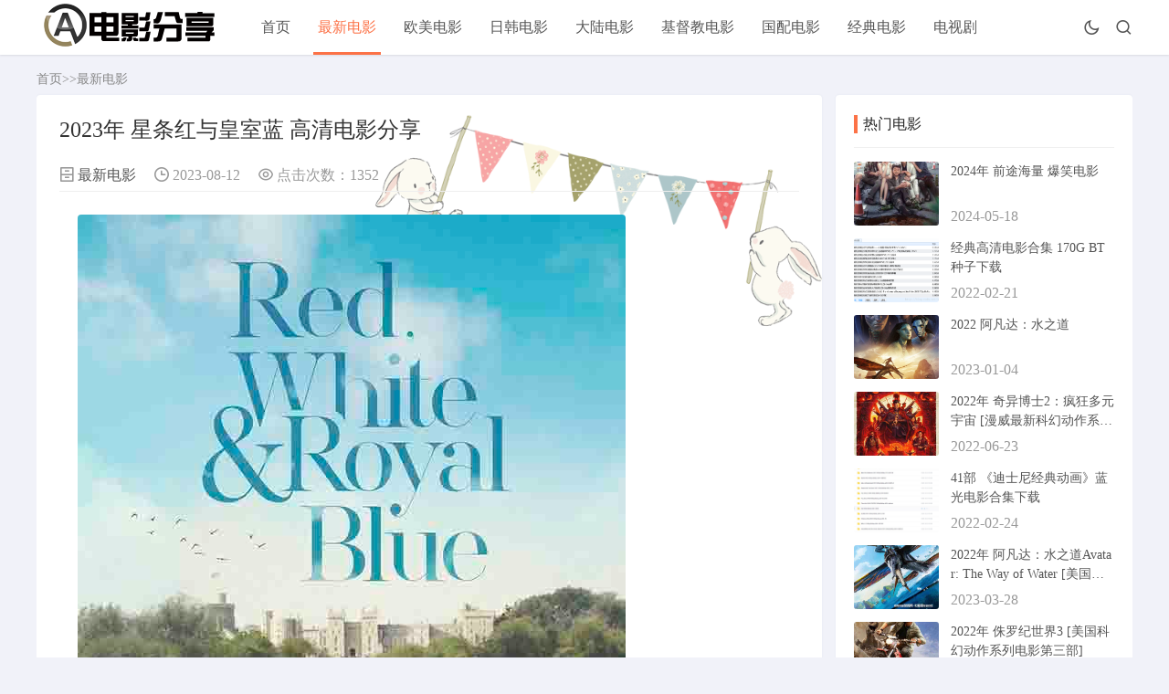

--- FILE ---
content_type: text/html; charset=utf-8
request_url: http://www.qdlf.cn/zuixin/1315.html
body_size: 8202
content:
<!DOCTYPE html>
<html>
<head>
<title>2023年 星条红与皇室蓝 高清电影分享-高清电影分享网-专注4k蓝光高清电影分享的网站</title>
<meta name="keywords" content="高清电影分享,高清电影下载,免费电影下载">
<meta name="description" content="◎译名星条红与皇室蓝 / 星条红与王室蓝 / 红，白与皇室蓝 / 星条旗与皇室蓝 / 王室绯闻守则(台)◎片名Red, White &amp; Royal Blue◎年代2023◎产地美国◎类别喜剧 / 爱情 / 同性◎语言英语◎上映日期2023-08-11(美国网络)◎IMDb链接https://www.imdb.com/title/tt10172266/◎豆瓣">
<style>
.marx.infosbox, .newsview {
	position: relative;
	z-index: 1;
}
.newsview .news_con p {
	font-size: 20px;
	line-height: 37px;
	padding-bottom: 1px;
	background: url(static/image/border.png) repeat;
}
.infosbox .imgtop {
	position: absolute;
	top: 0;
	left: 0;
	width: 100%;
	z-index: 0;
}
.infosbox .imgfooter {
	position: absolute;
	bottom: 0;
	left: 0;
	width: 100%;
	z-index: 0;
}
.night .imgtop, .night .imgfooter {
	opacity: 0;
}
</style>
<meta http-equiv="Content-Type" content="text/html; charset=UTF-8">
<meta name="viewport" content="width=device-width,minimum-scale=1,maximum-scale=1,initial-scale=1,maximum-scale=1">
<link rel="stylesheet" type="text/css" href="http://www.qdlf.cn/skin/css/style.css">
<script type="text/javascript" src="http://www.qdlf.cn/skin/js/jquery-2.2.4.min.js"></script>
</head>
<body>
<header class="header-navigation" id="header">
  <nav>
    <div class="logo"> <a href="http://www.qdlf.cn/"><img src="/static/upload/image/20220106/1641448368105766.png" alt=""></a> </div>
    <ul id="starlist">
      <li id="nvabar-item-index"><a href="http://www.qdlf.cn/">首页</a></li>
      
      <li class="selected"><a href="/?zuixin/">最新电影</a>  </li>
      
      <li ><a href="/?oumei/">欧美电影</a>  </li>
      
      <li ><a href="/?rihan/">日韩电影</a>  </li>
      
      <li ><a href="/?dalu/">大陆电影</a>  </li>
      
      <li ><a href="/?jidujiao/">基督教电影</a>  </li>
      
      <li ><a href="/?list_6/">国配电影</a>  </li>
      
      <li ><a href="/?list_8/">经典电影</a>  </li>
      
      <li ><a href="/?list_7/">电视剧</a>  </li>
      
    </ul>
    <div class="fademask"></div>
    <div id="mnavh"> <span class="mobile-menu wordicon-menu"></span> </div>
    <div class="jznight "><a href="javascript:switchNightMode()" target="_self"><span class="wordicon-moon-line"></span></a></div>
    <div class="searchbox "> <span class="search-btn wordicon-search"></span> </div>
    <form action="/?search/" class="b-nav-search_wrap" target="_blank">
      <input type="search" class="b-nav-search_input w-input" maxlength="256" name="keyword" placeholder="请输入关键字..." autocomplete="off">
      <button><i class="wordicon-search"></i></button>
    </form>
  </nav>
</header>

<div class="marx article">
  <div class="marx sitemap"><a href="/">首页</a>>><a href="/?zuixin/">最新电影</a></div>
  <div id="jzblog">
    <div class="marx ra_box">
      <div class="marx main">
        <div class="marx infosbox"> <img class="imgtop" src="http://www.qdlf.cn/skin/picture/xiaoxuetop2.png">
          <div class="marx newsview">
            <h1 class="marx news_title">2023年 星条红与皇室蓝 高清电影分享</h1>
            <div class="marx bloginfo">
              <ul>
                <li class="marx lmname"><span class="marx wordicon-archive-drawer"></span> <a href="/?zuixin/">最新电影</a></li>
                <li class="marx timer"><span class="marx wordicon-time"></span> 2023-08-12</li>
                <li class="marx view"><span class="marx wordicon-eye"></span> 点击次数：1352</li>
              </ul>
            </div>
            <div class="marx news_con"> <p><img src="/static/upload/image/20230812/1691810239120725.jpg" title="1691810239120725.jpg" alt="p2892791321.jpg"/></p><p style="margin-top: 0px; margin-bottom: 20px; padding: 0px; border: 0px; outline: 0px; font-size: 14px; vertical-align: baseline; background: 0px 0px rgb(255, 255, 255); line-height: 2em; font-family: 微软雅黑, Verdana, Arial, Helvetica, sans-serif; white-space: normal; color: rgb(51, 51, 51);"><span style="margin: 0px; padding: 0px; border: 0px; outline: 0px; vertical-align: baseline; background: 0px 0px; font-style: inherit; font-family: inherit; font-weight: inherit; color: rgb(0, 0, 0);">◎译　　名　星条红与皇室蓝 / 星条红与王室蓝 / 红，白与皇室蓝 / 星条旗与皇室蓝 / 王室绯闻守则(台)</span><br/><span style="margin: 0px; padding: 0px; border: 0px; outline: 0px; vertical-align: baseline; background: 0px 0px; font-style: inherit; font-family: inherit; font-weight: inherit; color: rgb(0, 0, 0);">◎片　　名　Red, White &amp; Royal Blue</span><br/><span style="margin: 0px; padding: 0px; border: 0px; outline: 0px; vertical-align: baseline; background: 0px 0px; font-style: inherit; font-family: inherit; font-weight: inherit; color: rgb(0, 0, 0);">◎年　　代　2023</span><br/><span style="margin: 0px; padding: 0px; border: 0px; outline: 0px; vertical-align: baseline; background: 0px 0px; font-style: inherit; font-family: inherit; font-weight: inherit; color: rgb(0, 0, 0);">◎产　　地　美国</span><br/><span style="margin: 0px; padding: 0px; border: 0px; outline: 0px; vertical-align: baseline; background: 0px 0px; font-style: inherit; font-family: inherit; font-weight: inherit; color: rgb(0, 0, 0);">◎类　　别　<a href="http://www.qdlf.cn/tag/%E5%96%9C%E5%89%A7">喜剧</a> / <a href="http://www.qdlf.cn/tag/%E7%88%B1%E6%83%85">爱情</a> / 同性</span><br/><span style="margin: 0px; padding: 0px; border: 0px; outline: 0px; vertical-align: baseline; background: 0px 0px; font-style: inherit; font-family: inherit; font-weight: inherit; color: rgb(0, 0, 0);">◎语　　言　英语</span><br/><span style="margin: 0px; padding: 0px; border: 0px; outline: 0px; vertical-align: baseline; background: 0px 0px; font-style: inherit; font-family: inherit; font-weight: inherit; color: rgb(0, 0, 0);">◎上映日期　2023-08-11(美国网络)</span><br/><span style="margin: 0px; padding: 0px; border: 0px; outline: 0px; vertical-align: baseline; background: 0px 0px; font-style: inherit; font-family: inherit; font-weight: inherit; color: rgb(0, 0, 0);">◎IMDb链接　https://www.imdb.com/title/tt10172266/</span><br/><span style="margin: 0px; padding: 0px; border: 0px; outline: 0px; vertical-align: baseline; background: 0px 0px; font-style: inherit; font-family: inherit; font-weight: inherit; color: rgb(0, 0, 0);">◎豆瓣链接　https://movie.douban.com/subject/33406097/</span><br/><span style="margin: 0px; padding: 0px; border: 0px; outline: 0px; vertical-align: baseline; background: 0px 0px; font-style: inherit; font-family: inherit; font-weight: inherit; color: rgb(0, 0, 0);">◎片　　长　118分钟</span><br/><span style="margin: 0px; padding: 0px; border: 0px; outline: 0px; vertical-align: baseline; background: 0px 0px; font-style: inherit; font-family: inherit; font-weight: inherit; color: rgb(0, 0, 0);">◎导　　演　马修·洛佩兹 Matthew López (id:1462537)</span><br/><span style="margin: 0px; padding: 0px; border: 0px; outline: 0px; vertical-align: baseline; background: 0px 0px; font-style: inherit; font-family: inherit; font-weight: inherit; color: rgb(0, 0, 0);">◎编　　剧　马修·洛佩兹 Matthew López (id:1462537)</span><br/><span style="margin: 0px; padding: 0px; border: 0px; outline: 0px; vertical-align: baseline; background: 0px 0px; font-style: inherit; font-family: inherit; font-weight: inherit; color: rgb(0, 0, 0);">　　　　　 泰德·马拉沃 Ted Malawer (id:1393268)</span><br/><span style="margin: 0px; padding: 0px; border: 0px; outline: 0px; vertical-align: baseline; background: 0px 0px; font-style: inherit; font-family: inherit; font-weight: inherit; color: rgb(0, 0, 0);">◎演　　员　泰勒·扎克哈尔·佩雷斯 Taylor Zakhar Perez (id:1441702)</span><br/><span style="margin: 0px; padding: 0px; border: 0px; outline: 0px; vertical-align: baseline; background: 0px 0px; font-style: inherit; font-family: inherit; font-weight: inherit; color: rgb(0, 0, 0);">　　　　　 尼古拉斯·加利齐纳 Nicholas Galitzine (id:1365256)</span><br/><span style="margin: 0px; padding: 0px; border: 0px; outline: 0px; vertical-align: baseline; background: 0px 0px; font-style: inherit; font-family: inherit; font-weight: inherit; color: rgb(0, 0, 0);">　　　　　 乌玛·瑟曼 Uma Thurman (id:1031221)</span><br/><span style="margin: 0px; padding: 0px; border: 0px; outline: 0px; vertical-align: baseline; background: 0px 0px; font-style: inherit; font-family: inherit; font-weight: inherit; color: rgb(0, 0, 0);">　　　　　 莎拉·夏希 Sarah Shahi (id:1017830)</span><br/><span style="margin: 0px; padding: 0px; border: 0px; outline: 0px; vertical-align: baseline; background: 0px 0px; font-style: inherit; font-family: inherit; font-weight: inherit; color: rgb(0, 0, 0);">　　　　　 瑞秋·希尔森 Rachel Hilson (id:1393252)</span><br/><span style="margin: 0px; padding: 0px; border: 0px; outline: 0px; vertical-align: baseline; background: 0px 0px; font-style: inherit; font-family: inherit; font-weight: inherit; color: rgb(0, 0, 0);">　　　　　 斯蒂芬·弗雷 Stephen Fry (id:1049500)</span><br/><span style="margin: 0px; padding: 0px; border: 0px; outline: 0px; vertical-align: baseline; background: 0px 0px; font-style: inherit; font-family: inherit; font-weight: inherit; color: rgb(0, 0, 0);">　　　　　 艾丽·巴姆博 Ellie Bamber (id:1354675)</span><br/><span style="margin: 0px; padding: 0px; border: 0px; outline: 0px; vertical-align: baseline; background: 0px 0px; font-style: inherit; font-family: inherit; font-weight: inherit; color: rgb(0, 0, 0);">　　　　　 小克利夫顿·克林斯 Clifton Collins Jr. (id:1019033)</span><br/><span style="margin: 0px; padding: 0px; border: 0px; outline: 0px; vertical-align: baseline; background: 0px 0px; font-style: inherit; font-family: inherit; font-weight: inherit; color: rgb(0, 0, 0);">　　　　　 托马斯·弗林 Thomas Flynn (id:1467497)</span><br/><span style="margin: 0px; padding: 0px; border: 0px; outline: 0px; vertical-align: baseline; background: 0px 0px; font-style: inherit; font-family: inherit; font-weight: inherit; color: rgb(0, 0, 0);">　　　　　 胡安·卡斯塔诺 Juan Castano (id:1433011)</span><br/><span style="margin: 0px; padding: 0px; border: 0px; outline: 0px; vertical-align: baseline; background: 0px 0px; font-style: inherit; font-family: inherit; font-weight: inherit; color: rgb(0, 0, 0);">　　　　　 莎伦·D·克拉克 Sharon D. Clarke (id:1402413)</span><br/><span style="margin: 0px; padding: 0px; border: 0px; outline: 0px; vertical-align: baseline; background: 0px 0px; font-style: inherit; font-family: inherit; font-weight: inherit; color: rgb(0, 0, 0);">　　　　　 盖亚·蒙达多里 Gaia Mondadori (id:1417531)</span><br/><span style="margin: 0px; padding: 0px; border: 0px; outline: 0px; vertical-align: baseline; background: 0px 0px; font-style: inherit; font-family: inherit; font-weight: inherit; color: rgb(0, 0, 0);">　　　　　 阿内什·谢斯 Aneesh Sheth (id:1418509)</span><br/><span style="margin: 0px; padding: 0px; border: 0px; outline: 0px; vertical-align: baseline; background: 0px 0px; font-style: inherit; font-family: inherit; font-weight: inherit; color: rgb(0, 0, 0);">　　　　　 唐纳德·萨基·马凯 Donald Sage Mackay (id:1361001)</span><br/><span style="margin: 0px; padding: 0px; border: 0px; outline: 0px; vertical-align: baseline; background: 0px 0px; font-style: inherit; font-family: inherit; font-weight: inherit; color: rgb(0, 0, 0);">　　　　　 德里克·肖 Derek Siow (id:1485309)</span><br/><span style="margin: 0px; padding: 0px; border: 0px; outline: 0px; vertical-align: baseline; background: 0px 0px; font-style: inherit; font-family: inherit; font-weight: inherit; color: rgb(0, 0, 0);">　　　　　 克莱尔·阿什顿 Claire Ashton (id:1375112)</span><br/><span style="margin: 0px; padding: 0px; border: 0px; outline: 0px; vertical-align: baseline; background: 0px 0px; font-style: inherit; font-family: inherit; font-weight: inherit; color: rgb(0, 0, 0);">　　　　　 波洛·莫林 Polo Morin (id:1459485)</span><br/><span style="margin: 0px; padding: 0px; border: 0px; outline: 0px; vertical-align: baseline; background: 0px 0px; font-style: inherit; font-family: inherit; font-weight: inherit; color: rgb(0, 0, 0);">　　　　　 Ahmed Elhaj (id:1471955)</span><br/><span style="margin: 0px; padding: 0px; border: 0px; outline: 0px; vertical-align: baseline; background: 0px 0px; font-style: inherit; font-family: inherit; font-weight: inherit; color: rgb(0, 0, 0);">　　　　　 阿克夏伊·卡纳 Akshay Khanna (id:1492672)</span><br/><span style="margin: 0px; padding: 0px; border: 0px; outline: 0px; vertical-align: baseline; background: 0px 0px; font-style: inherit; font-family: inherit; font-weight: inherit; color: rgb(0, 0, 0);">　　　　　 迈克尔·莱利·麦格拉斯 Michael Riley McGrath (id:1476176)</span><br/><span style="margin: 0px; padding: 0px; border: 0px; outline: 0px; vertical-align: baseline; background: 0px 0px; font-style: inherit; font-family: inherit; font-weight: inherit; color: rgb(0, 0, 0);">　　　　　 基思·马登 Keith Madden (id:1466672)</span></p><p style="margin-top: 0px; margin-bottom: 20px; padding: 0px; border: 0px; outline: 0px; font-size: 14px; vertical-align: baseline; background: 0px 0px rgb(255, 255, 255); line-height: 2em; font-family: 微软雅黑, Verdana, Arial, Helvetica, sans-serif; white-space: normal; color: rgb(51, 51, 51);"><span style="margin: 0px; padding: 0px; border: 0px; outline: 0px; vertical-align: baseline; background: 0px 0px; font-style: inherit; font-family: inherit; font-weight: inherit; color: rgb(0, 0, 0);">◎简　　介</span><br/><span style="margin: 0px; padding: 0px; border: 0px; outline: 0px; vertical-align: baseline; background: 0px 0px; font-style: inherit; font-family: inherit; font-weight: inherit; color: rgb(0, 0, 0);">　　Alex Claremont-Diaz（泰勒·扎克哈尔·佩雷斯 Taylor Zakhar Perez 饰）身为美国总统之子，在国家中是如同王子一般的存在，同时也是他的母亲，美国首位女总统Ellen Claremont（乌玛·瑟曼 Uma Thurman 饰）的智囊团成员。</span><br/><span style="margin: 0px; padding: 0px; border: 0px; outline: 0px; vertical-align: baseline; background: 0px 0px; font-style: inherit; font-family: inherit; font-weight: inherit; color: rgb(0, 0, 0);">然而，成为知名人士也有其不利的一面，当他与其宿敌—来自大洋彼岸英国的Henry王子殿下（尼古拉斯·加利齐纳 Nicholas Galitzine 饰），两个人在Henry兄长大婚晚宴上争吵的照片，被披露给八卦小报，严重威胁到美国与英国之间的关系。为了控制住情势，他们不得不在非常时期采取特殊手段：联手伪造Alex与Henry之间的好友关系。Alex为了帮助母亲抵御嗜血的对手，已经十分忙碌，他最不需要的就是一个拖慢他工作效率的王子。然而在被迫相处之下，Alex逐渐发现，也许Henry…</span></p><p style="margin-top: 0px; margin-bottom: 20px; padding: 0px; border: 0px; outline: 0px; font-size: 14px; vertical-align: baseline; background: 0px 0px rgb(255, 255, 255); line-height: 2em; font-family: 微软雅黑, Verdana, Arial, Helvetica, sans-serif; white-space: normal; color: rgb(51, 51, 51);"><span style="margin: 0px; padding: 0px; border: 0px; outline: 0px; vertical-align: baseline; background: 0px 0px; font-style: inherit; font-family: inherit; font-weight: inherit; color: rgb(255, 0, 0);">磁力链接：</span></p><p style="margin-top: 0px; margin-bottom: 20px; padding: 0px; border: 0px; outline: 0px; font-size: 14px; vertical-align: baseline; background: 0px 0px rgb(255, 255, 255); line-height: 2em; font-family: 微软雅黑, Verdana, Arial, Helvetica, sans-serif; white-space: normal; color: rgb(51, 51, 51);"><span style="margin: 0px; padding: 0px; border: 0px; outline: 0px; vertical-align: baseline; background: 0px 0px; font-style: inherit; font-family: inherit; font-weight: inherit; color: rgb(255, 0, 0);"><a href="magnet:?xt=urn:btih:3071d300f36e3e874c2b4d8f09d827b3b6efa44f&dn=Red.White.and.Royal.Blue.2023.1080p.WEB.H264-HUZZAH[TGx]&tr=udp%3A%2F%2Fopen.stealth.si%3A80%2Fannounce&tr=udp%3A%2F%2Fexodus.desync.com%3A6969%2Fannounce&tr=udp%3A%2F%2Ftracker.cyberia.is%3A6969%2Fannounce&tr=udp%3A%2F%2Ftracker.opentrackr.org%3A1337%2Fannounce&tr=udp%3A%2F%2Ftracker.torrent.eu.org%3A451%2Fannounce&tr=udp%3A%2F%2Fexplodie.org%3A6969%2Fannounce&tr=udp%3A%2F%2Ftracker.birkenwald.de%3A6969%2Fannounce&tr=udp%3A%2F%2Ftracker.moeking.me%3A6969%2Fannounce&tr=udp%3A%2F%2Fipv4.tracker.harry.lu%3A80%2Fannounce&tr=udp%3A%2F%2Ftracker.tiny-vps.com%3A6969%2Fannounce" style="margin: 0px; padding: 0px; border: 0px; outline: 0px; vertical-align: baseline; background: 0px 0px; font-style: inherit; color: rgb(255, 0, 0); font-family: inherit; font-weight: inherit; transition: background-color 0.15s linear 0s, color 0.15s linear 0s; line-height: 2em;">Red.White.and.Royal.Blue.2023.1080p.WEB.H264-HUZZAH</a></span></p><p style="margin-top: 0px; margin-bottom: 20px; padding: 0px; border: 0px; outline: 0px; font-size: 14px; vertical-align: baseline; background: 0px 0px rgb(255, 255, 255); line-height: 2em; font-family: 微软雅黑, Verdana, Arial, Helvetica, sans-serif; white-space: normal; color: rgb(51, 51, 51);"><span style="margin: 0px; padding: 0px; border: 0px; outline: 0px; vertical-align: baseline; background: 0px 0px; font-style: inherit; font-family: inherit; font-weight: inherit; color: rgb(255, 0, 0);">迅雷云盘：</span></p><p style="margin-top: 0px; margin-bottom: 20px; padding: 0px; border: 0px; outline: 0px; font-size: 14px; vertical-align: baseline; background: 0px 0px rgb(255, 255, 255); line-height: 2em; font-family: 微软雅黑, Verdana, Arial, Helvetica, sans-serif; white-space: normal; color: rgb(51, 51, 51);"><span style="margin: 0px; padding: 0px; border: 0px; outline: 0px; vertical-align: baseline; background: 0px 0px; font-style: inherit; font-family: inherit; font-weight: inherit; color: rgb(255, 0, 0);"><a href="https://pan.xunlei.com/s/VNbYYHtED285x8VitRuUEY9dA1?pwd=id9u" target="_blank" style="margin: 0px; padding: 0px; border: 0px; outline: 0px; vertical-align: baseline; background: 0px 0px; font-style: inherit; color: rgb(255, 0, 0); font-family: inherit; font-weight: inherit; transition: background-color 0.15s linear 0s, color 0.15s linear 0s; line-height: 2em;">https://pan.xunlei.com/s/VNbYYHtED285x8VitRuUEY9dA1?pwd=id9u</a></span></p><p><br/></p> </div>
            <div class="marx copytip">
            </div>
            <div class="marx tags"> 标签：
              
               <a href="/?zuixin/&tag=%E5%89%A7%E6%83%85">剧情</a>  <a href="/?zuixin/&tag=%E5%96%9C%E5%89%A7">喜剧</a>  <a href="/?zuixin/&tag=%E7%88%B1%E6%83%85">爱情</a>  </div>
          </div>
          <img class="imgfooter" src="http://www.qdlf.cn/skin/picture/xiaoxuefooter2.jpg">
          <div class="marx nextpage">
            <p class="marx prev"><span>上一篇</span><br>
              <a href="/?zuixin/1314.html">2023年 关于我和鬼变成家人的那件事 高清电影分享</a></p>
            <p class="marx next"><span>下一篇</span><br>
              <a href="/?zuixin/1316.html">2023年 蛛网男孩 高清电影分享</a></p>
          </div>
        </div>
        <div class="marx related-list">
          <h3 class="marx shugang">相关文章</h3>
          <ul>
            
            <li><a href="/?zuixin/1654.html" title="2020 露西·希姆斯和和平王子 / Lucy Shimmers and the Prince of Peace"><i><img src="/static/upload/image/20250412/1744432423715498.jpg" alt="2020 露西·希姆斯和和平王子 / Lucy Shimmers and the Prince of Peace"></i>
              <p>2020 露西·希姆斯和和平王子 / Lucy Shimmers and the Prince of Peace</p>
              </a></li>
            
            <li><a href="/?zuixin/1440.html" title="2023 伯利恒之旅 Journey to Bethlehem 基督教电影"><i><img src="/static/upload/image/20240122/1705890646209574.jpg" alt="2023 伯利恒之旅 Journey to Bethlehem 基督教电影"></i>
              <p>2023 伯利恒之旅 Journey to Bethlehem 基督教电影</p>
              </a></li>
            
            <li><a href="/?zuixin/124.html" title="经典高清电影合集 170G BT种子下载"><i><img src="/static/upload/image/20220221/1645425528482869.png" alt="经典高清电影合集 170G BT种子下载"></i>
              <p>经典高清电影合集 170G BT种子下载</p>
              </a></li>
            
            <li><a href="/?zuixin/1677.html" title="2024 4分44秒 4 Minutes 44 Seconds"><i><img src="/static/upload/image/20250430/1745988538674249.jpg" alt="2024 4分44秒 4 Minutes 44 Seconds"></i>
              <p>2024 4分44秒 4 Minutes 44 Seconds</p>
              </a></li>
            
            <li><a href="/?zuixin/1676.html" title="2024 美国队长4/Captain America 4/Captain America: New World Order/美国队长：无畏新世界("><i><img src="/static/upload/image/20250430/1745988094870929.jpg" alt="2024 美国队长4/Captain America 4/Captain America: New World Order/美国队长：无畏新世界("></i>
              <p>2024 美国队长4/Captain America 4/Captain America: New World Order/美国队长：无畏新世界(</p>
              </a></li>
            
            <li><a href="/?zuixin/1675.html" title="2025 毒劫 Havoc"><i><img src="/static/upload/image/20250430/1745987932664650.jpg" alt="2025 毒劫 Havoc"></i>
              <p>2025 毒劫 Havoc</p>
              </a></li>
            
            <li><a href="/?zuixin/1674.html" title="2024 霉运好孕"><i><img src="/static/upload/image/20250430/1745987833480596.jpg" alt="2024 霉运好孕"></i>
              <p>2024 霉运好孕</p>
              </a></li>
            
            <li><a href="/?zuixin/1673.html" title="2024 流氓驱魔师 新加坡电影"><i><img src="/static/upload/image/20250430/1745987720443145.jpg" alt="2024 流氓驱魔师 新加坡电影"></i>
              <p>2024 流氓驱魔师 新加坡电影</p>
              </a></li>
            
          </ul>
        </div>
      </div>
    </div>
    <div class="marx aside l_box">
      <div class="marx side_bar" id="side-hot-view-item">
        <div class="marx side-tit">
          <h3 class="marx function_t">热门电影</h3>
        </div>
        <ul>
          
          <li class="marx widlist"> <a href="/?zuixin/1568.html" target="_blank" title="2024年 前途海量 爆笑电影"> <i class="marx gx"> <img src="/static/upload/image/20240518/1716028005235183.jpg" alt="2024年 前途海量 爆笑电影"> </i> </a>
            <h3> <a href="/?zuixin/1568.html" target="_blank" title="2024年 前途海量 爆笑电影">2024年 前途海量 爆笑电影</a> </h3>
            <div class="marx sidefoot"> <span>2024-05-18</span> </div>
          </li>
          
          <li class="marx widlist"> <a href="/?zuixin/124.html" target="_blank" title="经典高清电影合集 170G BT种子下载"> <i class="marx gx"> <img src="/static/upload/image/20220221/1645425528482869.png" alt="经典高清电影合集 170G BT种子下载"> </i> </a>
            <h3> <a href="/?zuixin/124.html" target="_blank" title="经典高清电影合集 170G BT种子下载">经典高清电影合集 170G BT种子下载</a> </h3>
            <div class="marx sidefoot"> <span>2022-02-21</span> </div>
          </li>
          
          <li class="marx widlist"> <a href="/?oumei/971.html" target="_blank" title="2022 阿凡达：水之道"> <i class="marx gx"> <img src="/static/upload/image/20230104/1672811973569702.jpg" alt="2022 阿凡达：水之道"> </i> </a>
            <h3> <a href="/?oumei/971.html" target="_blank" title="2022 阿凡达：水之道">2022 阿凡达：水之道</a> </h3>
            <div class="marx sidefoot"> <span>2023-01-04</span> </div>
          </li>
          
          <li class="marx widlist"> <a href="/?oumei/455.html" target="_blank" title="2022年 奇异博士2：疯狂多元宇宙  [漫威最新科幻动作系列第二部]"> <i class="marx gx"> <img src="/static/upload/image/20220623/1655950008162770.jpg" alt="2022年 奇异博士2：疯狂多元宇宙  [漫威最新科幻动作系列第二部]"> </i> </a>
            <h3> <a href="/?oumei/455.html" target="_blank" title="2022年 奇异博士2：疯狂多元宇宙  [漫威最新科幻动作系列第二部]">2022年 奇异博士2：疯狂多元宇宙  [漫威最新科幻动作系列第二部]</a> </h3>
            <div class="marx sidefoot"> <span>2022-06-23</span> </div>
          </li>
          
          <li class="marx widlist"> <a href="/?zuixin/134.html" target="_blank" title="41部 《迪士尼经典动画》蓝光电影合集下载"> <i class="marx gx"> <img src="/static/upload/image/20220224/1645668318193920.jpg" alt="41部 《迪士尼经典动画》蓝光电影合集下载"> </i> </a>
            <h3> <a href="/?zuixin/134.html" target="_blank" title="41部 《迪士尼经典动画》蓝光电影合集下载">41部 《迪士尼经典动画》蓝光电影合集下载</a> </h3>
            <div class="marx sidefoot"> <span>2022-02-24</span> </div>
          </li>
          
          <li class="marx widlist"> <a href="/?zuixin/1128.html" target="_blank" title="2022年 阿凡达：水之道Avatar: The Way of Water  [美国科幻动作冒险电影]"> <i class="marx gx"> <img src="/static/upload/image/20230328/1680007574117421.jpg" alt="2022年 阿凡达：水之道Avatar: The Way of Water  [美国科幻动作冒险电影]"> </i> </a>
            <h3> <a href="/?zuixin/1128.html" target="_blank" title="2022年 阿凡达：水之道Avatar: The Way of Water  [美国科幻动作冒险电影]">2022年 阿凡达：水之道Avatar: The Way of Water  [美国科幻动作冒险电影]</a> </h3>
            <div class="marx sidefoot"> <span>2023-03-28</span> </div>
          </li>
          
          <li class="marx widlist"> <a href="/?zuixin/498.html" target="_blank" title="2022年 侏罗纪世界3  [美国科幻动作系列电影第三部]"> <i class="marx gx"> <img src="/static/upload/image/20220715/1657875161963406.jpg" alt="2022年 侏罗纪世界3  [美国科幻动作系列电影第三部]"> </i> </a>
            <h3> <a href="/?zuixin/498.html" target="_blank" title="2022年 侏罗纪世界3  [美国科幻动作系列电影第三部]">2022年 侏罗纪世界3  [美国科幻动作系列电影第三部]</a> </h3>
            <div class="marx sidefoot"> <span>2022-07-15</span> </div>
          </li>
          
          <li class="marx widlist"> <a href="/?oumei/870.html" target="_blank" title="2022年 黑亚当  [美国动作奇幻电影 道恩强森主演]"> <i class="marx gx"> <img src="/static/upload/image/20221118/1668728629186336.jpg" alt="2022年 黑亚当  [美国动作奇幻电影 道恩强森主演]"> </i> </a>
            <h3> <a href="/?oumei/870.html" target="_blank" title="2022年 黑亚当  [美国动作奇幻电影 道恩强森主演]">2022年 黑亚当  [美国动作奇幻电影 道恩强森主演]</a> </h3>
            <div class="marx sidefoot"> <span>2022-11-18</span> </div>
          </li>
          
        </ul>
      </div>
    </div>
  </div>
</div>
<footer><p>声明：本站为资讯类网站，我们不提供任何影视的上传、下载、存储、播放，版权归属原电影制作公司，其他问题请邮件我们yujinke2023@gmail.com</p><p><a href="https://beian.miit.gov.cn/" target="_blank" rel="nofollow">浙ICP备2024068242号-1</a> <a href="http://www.qdlf.cn/sitemap.xml" target="_blank">XML地图</a>
 <a href="http://www.qdlf.cn/" target="_blank">电影下载</a></p> <script type="text/javascript" src="https://js.users.51.la/21376497.js"></script></footer> <span id="go-to-top"></span> 
<script src="http://www.qdlf.cn/skin/js/custom.js"></script> 
<script src="http://www.qdlf.cn/skin/js/side.js"></script> 
<script src="http://www.qdlf.cn/skin/js/hc-sticky.js"></script> 
<script>
$(document).ready(function() {
	$(".aside").theiaStickySidebar({
		additionalMarginTop: 0
	})
});
</script>
</body>
</html>

--- FILE ---
content_type: text/css
request_url: http://www.qdlf.cn/skin/css/style.css
body_size: 14596
content:
@import url(skin.css);
/* AB模板网 整站模板下载 */
/* 模板：Www.AdminBuy.Cn */
/* 仿站：Fang.AdminBuy.Cn */
/* 素材：Sc.AdminBuy.Cn */
/* js特效：js.AdminBuy.Cn */
/* QQ：9490489 */
* {
  margin: 0;
  padding: 0
}
* {
  -webkit-box-sizing: border-box;
  -moz-box-sizing: border-box;
  box-sizing: border-box;
}
:after, :before {
  -webkit-box-sizing: border-box;
  -moz-box-sizing: border-box;
  box-sizing: border-box;
}
body {
  font-family:'zhengkai';
　　font-size:15px;
  color: #555;
  background: #f1f2f9;
  line-height: 1.5;
  word-break: break-all;
}
div, h1, h2, h3, h4, h5, p, form, ul, label, input, textarea, img, span, dl, dt, dd {
  margin: 0px;
  padding: 0;
  outline: 0;
}
img {
  border: 0;
  display: block
}
ul, li {
  list-style: none;
}
ol li {
  margin-left: 20px;
  list-style: decimal;
  padding-left: 3px;
}
a {
  color: #555;
  text-decoration: none;
  -webkit-transition: background-color .15s linear, color .15s linear;
  -moz-transition: background-color .15s linear, color .15s linear;
  -o-transition: background-color .15s linear, color .15s linear;
  -ms-transition: background-color .15s linear, color .15s linear;
  transition: background-color .15s linear, color .15s linear;
}
button {
  transition: color .15s ease-in-out, background-color .15s ease-in-out, border-color .15s ease-in-out, box-shadow .15s ease-in-out;
}
a:focus, button:focus {
  outline: 0;
}
a:hover {
  text-decoration: none;
  color: #ff6000
}
blockquote {
  background: #fafafa;
  border-left: 4px solid #fc7247;
  position: relative;
  width: 100%;
  padding: 16px;
  margin-bottom: 15px;
  font-size: 14px;
  padding-left: calc(16px + 16px);
  transition: all 0.28s ease;
  -moz-transition: all 0.28s ease;
  -webkit-transition: all 0.28s ease;
  -o-transition: all 0.28s ease;
}
blockquote:before {
  position: absolute;
  color: #fc7247;
  content: '\e739';
  top: calc(50% - 24px * 0.5);
  left: 4px;
  width: 24px;
  height: 24px;
  text-align: center;
  font-weight: 600;
  line-height: 24px;
  vertical-align: middle;
  font-family: 'icomoon';
}
blockquote p {
  margin: 2px 0 !important;
}
table {
  border-collapse: collapse
}
table, table th, table td {
  border: 1px solid #eee
}
table th, table td {
  padding: 6px
}
table th {
  background-color: #f6f7f8
}
h3 i {
  margin-right: 6px;
}
em, i {
  font-style: normal;
}
@-webkit-keyframes fadeInDown {
  0% {
    -webkit-transform: translate3d(0, -100%, 0);
    opacity: 0;
    transform: translate3d(0, -100%, 0)
  }
  to {
    -webkit-transform: translateZ(0);
    opacity: 1;
    transform: translateZ(0)
  }
}
@keyframes fadeInDown {
  0% {
    -webkit-transform: translate3d(0, -100%, 0);
    opacity: 0;
    transform: translate3d(0, -100%, 0)
  }
  to {
    -webkit-transform: translateZ(0);
    opacity: 1;
    transform: translateZ(0)
  }
}
@-webkit-keyframes loadingRotate {
  0% {
    -webkit-transform: rotate(0) translateZ(0);
    transform: rotate(0) translateZ(0)
  }
  50% {
    -webkit-transform: rotate(180deg) translateZ(0);
    transform: rotate(180deg) translateZ(0)
  }
  100% {
    -webkit-transform: rotate(360deg) translateZ(0);
    transform: rotate(360deg) translateZ(0)
  }
}
@keyframes loadingRotate {
  0% {
    -webkit-transform: rotate(0) translateZ(0);
    transform: rotate(0) translateZ(0)
  }
  50% {
    -webkit-transform: rotate(180deg) translateZ(0);
    transform: rotate(180deg) translateZ(0)
  }
  100% {
    -webkit-transform: rotate(360deg) translateZ(0);
    transform: rotate(360deg) translateZ(0)
  }
}
.aboxd img {
  max-width: 100%
}
.clear {
  clear: both;
}
.blank {
  height: 20px;
  overflow: hidden;
  width: 100%;
  margin: auto;
  clear: both
}
.f_l {
  float: left
}
.f_r {
  float: right
}
.r_box li, .pagelist, .l_box .side_bar, .infosbox, .commen_pl, .related-list, .slider, .aboxd {
  transition: all 0.28s ease;
  -moz-transition: all 0.28s ease;
  -webkit-transition: all 0.28s ease;
  -o-transition: all 0.28s ease;
}
.article {
  width: 1200px;
  margin: 80px auto 0;
  overflow: hidden;
  zoom: 1;
}
.aside {
  width: 325px;
  float: right;
  display: block;
  position: relative;
  z-index: 1;
  margin-left: -325px;
}
.r_box, .ra_box {
  float: left;
  width: 100%;
}
.main {
  margin-right: 340px;
}
.container {
  width: 1200px;
  margin: auto
}
nav {
  width: 1200px;
  margin: auto;
  position: relative;
  height: 60px;
  line-height: 60px;
  text-align: center;
  z-index: -1;
}
.logo {
  float: left;
  font-size: 22px
}
.logo img { height:60px
}
img.nightlogoimg {
  display: none;
}
.r_box .slider li {
  -webkit-animation-name: none;
  animation-name: none;
}
.slider {
  overflow: hidden;
  margin: 0 auto;
  max-width: 1200px;
  height: 350px !important;
  margin-bottom: 15px;
  border-radius: 4px;
  -webkit-box-shadow: 0 0 2px 0 rgb(98 124 153 / 10%);
  -moz-box-shadow: 0 0 2px 0 rgba(98, 124, 153, .1);
  box-shadow: 0 0 2px 0 rgb(98 124 153 / 10%);
  background-color: #000;
}
.slider .slideBox li {
  padding: 0;
  border: 0;
}
.slider .slideBox {
  position: relative;
  margin-bottom: 20px;
  width: 100%;
  height: 350px
}
.slider .slideBox .bd {
  position: relative;
  z-index: 0;
  height: 350px !important;
}
.slideBox .bd ul li {
  width: 100%;
}
.slider .slideBox .bd ul {
  width: 100%;
}
.slideBox .bd ul li {
  margin: 0;
  background-color: transparent;
}
.slider .slideBox .bd img {
  width: 100%;
  height: 350px;
  -o-object-fit: cover;
  object-fit: cover;
}
.slideBox .next, .slideBox .prev {
  position: absolute;
  top: 40%;
  z-index: 10;
  width: 50px;
  height: 50px;
  line-height: 50px;
  font-size: 25px;
  margin: 5px;
  color: #fff;
  cursor: pointer;
  text-align: center;
  background: rgba(0, 0, 0, .3);
  border-radius: 50%;
}
.slideBox .prev {
  left: -58px;
}
.slideBox .next {
  right: -58px;
}
.slider:hover .slideBox .next {
  right: 0;
}
.slider:hover .slideBox .prev {
  left: 0;
}
.slideBox .list-body {
  position: relative;
  z-index: 1;
  left: 0;
  bottom: 60px;
  padding: 0 20px;
  height: 60px;
  line-height: 60px;
  display: block;
  width: 100%;
  background: rgba(0, 0, 0, 0.2);
  background: -o-linear-gradient(top, rgba(0, 0, 0, 0), rgba(0, 0, 0, 0.4));
  background: -webkit-gradient(linear, left top, left bottom, from(rgba(0, 0, 0, 0)), to(rgba(0, 0, 0, 0.4)));
  background: linear-gradient(to bottom, rgba(0, 0, 0, 0), rgba(0, 0, 0, 0.4));
  color: #fff;
  font-size: 16px;
  text-overflow: ellipsis;
  white-space: nowrap;
  overflow: hidden;
}
.r_box .slideBox li:hover img, .r_box li.atopd:hover img {
  transform: none
}
.slideBox .hd {
  max-width: 200px;
  position: absolute;
  right: 20px;
  bottom: 26px;
  font-size: 0;
  text-align: right;
  z-index: 11;
}
.slideBox .hd li {
  position: relative;
  top: 0;
  display: inline-block;
  width: 8px;
  height: 8px;
  margin: 0 4px;
  cursor: pointer;
  border-radius: 50%;
  background: #fff;
  opacity: 0.65;
  -webkit-transition: all 0.3s cubic-bezier(1, .01, .32, 1);
  -moz-transition: all 0.3s cubic-bezier(1, .01, .32, 1);
  -o-transition: all 0.3s cubic-bezier(1, .01, .32, 1);
  -ms-transition: all 0.3s cubic-bezier(1, .01, .32, 1);
  transition: all 0.3s cubic-bezier(1, .01, .32, 1);
}
.slideBox .hd li.on {
  width: 12px;
  height: 12px;
  top: 2px;
  background: #fc7247;
  opacity: 1;
  box-shadow: rgb(0 0 0 / 10%) 1px 1px 0px;
}
@media screen and (max-width:980px) {
  .slider {
    margin-top: 0;
  }
  .slideBox .prev {
    left: 0;
  }
  .slideBox .next {
    right: 0;
  }
  .slider, .slider .slideBox .bd img, .slider .slideBox .bd, .slider .slideBox {
    height: 40vw !important;
  }
}
@media screen and (max-width:480px) {
  .slideBox .next, .slideBox .prev {
    top: 30%;
    width: 40px;
    height: 40px;
    line-height: 40px;
    font-size: 20px;
  }
  .slideBox .list-body {
    bottom: 40px;
    padding: 0 10px;
    height: 40px;
    line-height: 40px;
  }
  .slideBox .hd {
    right: 10px;
    bottom: 15px;
  }
  .slider .slideBox {
    margin-bottom: 5px;
    border: 0;
    border-bottom: 1px solid #eee;
    background: #fff
  }
}
#starlist {
  float: left;
  margin-left: 25px;
}
#starlist li {
  float: left;
  display: block;
  padding: 0 15px;
  font-size: 16px;
  position: relative;
  -webkit-transition: background-color .15s linear, color .15s linear;
  -moz-transition: background-color .15s linear, color .15s linear;
  -o-transition: background-color .15s linear, color .15s linear;
  -ms-transition: background-color .15s linear, color .15s linear;
  transition: background-color .15s linear, color .15s linear;
}
#starlist li i, .side_bar li i {
  margin-right: 4px;
}
#starlist li:before {
  width: 0;
  height: 3px;
  position: absolute;
  bottom: 0px;
  left: 50%;
  background-color: #fc7247;
  content: '';
  transition: all .6s;
  z-index: -1;
}
#starlist li:hover:before {
  width: 100%;
  left: 0;
}
#starlist li.selected:hover:before {
  width: 100%;
  left: 0;
  margin: 0;
}
#starlist li.selected:before {
  width: calc(100% - 20px);
  left: 0;
  margin: 0 10px;
}
#starlist li:hover a, #starlist li:hover i.wordicon-arrow-down {
  color: #fc7247
}
#starlist ul.sub-nav {
  opacity: 0;
  list-style: none;
  padding: 5px;
  margin-left: -15px;
  margin-top: -10px;
  min-width: 110px;
  border-radius: 3px;
  background: #fff;
  position: absolute;
  z-index: 888;
  top: 100%;
  visibility: hidden;
  -webkit-box-shadow: 0 0 40px rgba(0, 0, 0, 0.2);
  -khtml-box-shadow: 0 0 40px rgba(0, 0, 0, 0.2);
  -moz-box-shadow: 0 0 40px rgba(0, 0, 0, 0.2);
  -ms-box-shadow: 0 0 40px rgba(0, 0, 0, 0.2);
  -o-box-shadow: 0 0 40px rgba(0, 0, 0, 0.2);
  box-shadow: 0 0 40px rgba(0, 0, 0, 0.2);
}
#starlist ul.sub-nav li:before {
  background-color: transparent;
}
#starlist ul.sub-nav li a {
  width: 100%;
  text-align: center;
  height: 35px;
  line-height: 35px;
  font-size: 15px;
  overflow: hidden;
  display: -webkit-box;
  -webkit-line-clamp: 4;
  -webkit-box-orient: vertical;
  position: relative;
}
#starlist ul.sub-nav:before {
  border: 8px solid transparent;
  border-bottom-color: #fff;
  content: "";
  left: 0;
  margin-left: 15px;
  position: absolute;
  top: -16px;
  width: 16px;
  height: 16px;
}
#starlist ul.sub-nav li a {
  border-radius: 4px;
  padding: 0 5px;
}
#starlist ul.sub-nav li {
  width: 100%;
  height: 35px;
  line-height: 35px;
  display: block;
  padding: 0;
  margin: 0;
}
#starlist li .wordicon-arrow-down:before {
  display: inline-block;
  -webkit-transition: all .3s ease;
  -moz-transition: all .3s ease;
  -ms-transition: all .3s ease;
  -o-transition: all .3s ease;
  transition: all .3s ease;
}
#starlist li:hover .wordicon-arrow-down:before {
  transform: rotate(180deg);
  -webkit-transform: rotate(180deg);
}
#starlist.active li .wordicon-arrow-down:before {
  display: inline;
}
/* #starlist li:hover ul.sub-nav { */
/* display: block; */
/* } */
#starlist li.on ul.sub-nav {
  display: block;
  opacity: 1;
  top: auto;
  visibility: visible;
  margin-top: -4px;
}
#starlist.active li:hover ul.sub-nav {
  display: none;
}
#starlist.active ul.sub-nav {
  max-width: 100%;
  overflow: hidden;
  opacity: 1;
  display: none;
}
#starlist.active ul.sub-nav li {
  height: 40px;
  line-height: 40px;
}
#starlist.active ul.sub-nav li a {
  width: auto;
  text-align: left;
  margin-left: 40px;
  padding: 10px 0;
  font-size: 14px;
}
#starlist.active ul.sub-nav li a:hover {
  background-color: transparent
}
#starlist.active li {
  position: relative;
}
#starlist.active ul.sub-nav {
  -webkit-box-shadow: none;
  -khtml-box-shadow: none;
  -moz-box-shadow: none;
  -ms-box-shadow: none;
  -o-box-shadow: none;
  box-shadow: none;
}
#starlist.active li em.dot {
  position: absolute;
  top: 0;
  right: 0;
  width: 50px;
  height: 40px;
  text-align: center;
  border-left: 1px solid rgba(255, 255, 255, 0);
  cursor: pointer;
  line-height: 50px;
}
#starlist.active ul.sub-nav {
  position: static;
}
.wordicon-moon-fill:before {
  color: #ff6000;
}
#starlist li.selected a, #starlist li:hover ul a:hover, #starlist li ul li.selected a {
  color: #fc7247;
}
#starlist li.selected ul a, #starlist li:hover ul a {
  color: #555;
}
.header-navigation {
  position: fixed;
  top: 0;
  width: 100%;
  height: 60px;
  line-height: 60px;
  text-align: center;
  z-index: 998;
  background: #fff;
  -webkit-box-shadow: 0 1px 2px 0 rgb(0 0 0 / 10%);
  box-shadow: 0 1px 2px 0 rgb(0 0 0 / 10%);
  -moz-transition: .3s;
  -o-transition: .3s;
  -webkit-transition: .3s;
  transition: .3s;
}
.header-navigation.slideUp {
  top: -60px;
}
#percentageCounter {
  position: fixed;
  left: 0;
  top: 0;
  height: 2px;
  z-index: 2;
  background-color: #fc7247;
}
footer {
  width: 100%;
  text-align: center;
  clear: both;
  background: #fff;
  -webkit-box-shadow: 0 0 2px 0 rgb(98 124 153 / 10%);
  -moz-box-shadow: 0 0 2px 0 rgba(98, 124, 153, .1);
  box-shadow: 0 0 2px 0 rgb(98 124 153 / 10%);
}
footer p {
  width: 1200px;
  margin: auto;
  position: relative;
  text-align: center;
  padding: 20px 25px;
}
footer a {
  color: #a5a4a4;
}
#go-to-top {
  width: 50px;
  height: 50px;
  text-align: center;
  line-height: 50px;
  border-radius: 3px;
  cursor: pointer;
  opacity: .8;
  position: fixed;
  right: 30px;
  bottom: 30px;
  background: rgba(10, 10, 10, 0.2);
  overflow: hidden;
  display: none;
  z-index: 999;
}
#go-to-top:hover {
  background: #fc7247;
  opacity: 1;
}
#go-to-top:before {
  font-family: icomoon;
  font-size: 20px;
  color: #fff;
  content: '\e90b';
}
#go-to-top.active {
  display: block
}
.searchbox {
  position: absolute;
  right: 0;
}
.searchbox span, #mnavh span, .jznight span {
  width: 20px;
  height: 60px;
  position: absolute;
  font-size: 19px;
  top: 0;
  padding: 0;
  margin: 0;
  line-height: 60px;
  cursor: pointer;
  z-index: 99;
}
#mnavh span {
  display: none;
  left: 0;
  text-align: center;
}
.searchbox span {
  display: block;
  right: 0;
}
.jznight span {
  display: block;
  right: 35px;
}
.b-nav-search_wrap {
  -moz-transition: max-height, .5s;
  -o-transition: max-height, .5s;
  -webkit-transition: max-height, .5s;
  transition: max-height, .5s;
  position: absolute;
  top: 62px;
  left: 0;
  width: 100%;
  max-height: 0;
  overflow: hidden;
  background-color: rgba(34, 40, 49, 0.79);
  z-index: 100;
  /* padding: 0 20px; */
  box-shadow: 0 1px 2px 0px rgba(0, 0, 0, 0.1);
  border-radius: 4px;
}
.b-nav-search_wrap input, .b-nav-search_wrap button {
  -moz-box-sizing: border-box;
  -webkit-box-sizing: border-box;
  box-sizing: border-box;
  display: block;
  height: 50px;
}
.b-nav-search_wrap input[type=search] {
  width: 100%;
  padding: 0 5px 0 22px;
  background-color: transparent;
  border: none;
  color: #fff;
  -webkit-appearance: none;
}
.b-nav-search_wrap input[type=search]::-webkit-input-placeholder { /* WebKit browsers 适配谷歌 */
  color: #BDCADA;
}
.b-nav-search_wrap input[type=search]:-moz-placeholder { /* Mozilla Firefox 4 to 18 适配火狐 */
  color: #BDCADA;
}
.b-nav-search_wrap input[type=search]::-moz-placeholder { /* Mozilla Firefox 19+ 适配火狐 */
  color: #BDCADA;
}
.b-nav-search_wrap input[type=search]:-ms-input-placeholder { /* Internet Explorer 10+  适配ie*/
  color: #BDCADA;
}
.b-nav-search_wrap button {
  position: absolute;
  bottom: 0;
  right: 0;
  width: 60px;
  margin: 0;
  padding: 0;
  font-size: 15px;
  font-weight: 400;
  text-transform: uppercase;
  color: #fff;
  background: #fc7247;
  border: none;
  border-radius: 0;
  cursor: pointer;
  font-size: 18px;
}
.b-nav-search_wrap.active {
  max-height: 60px;
}
.slideUp .b-nav-search_wrap.active {
  max-height: 0;
}
.gbko {
  padding: 10px 20px 20px 20px;
}
.sitemap {
  margin-bottom: 10px;
  font-size: 14px;
  color: #888;
  line-height: 14px;
}
.sitemap a {
  font-size: 14px;
  color: #888;
}
@-webkit-keyframes fadeInUp {
  0% {
    opacity: 0;
    -webkit-transform: translateY(-50px);
    transform: translateY(-50px)
  }
  100% {
    opacity: 1;
    -webkit-transform: none;
    transform: none
  }
}
@keyframes fadeInUp {
  0% {
    opacity: 0;
    -webkit-transform: translateY(-50px);
    transform: translateY(-50px)
  }
  100% {
    opacity: 1;
    -webkit-transform: none;
    transform: none
  }
}
/* 通用end */
.r_box .xbiaoq {
  padding: 1px 5px;
  font-size: 14px;
  vertical-align: 1px;
  margin-right: 5px;
  display: inline-block;
  background: #fc7247;
  color: #fff;
  border-radius: 2px;
  line-height: 1.3;
  font-weight: normal;
}
/* 四格 */
.hezi-gonggao {
  position: relative;
  height: 50px;
  margin-bottom: 20px;
  padding: 0 65px 0 50px;
  border-bottom: 1px solid #f0f0f0;
  overflow: hidden;
}
.hezi-gonggao:before {
  font-family: icomoon;
  margin-right: 4px;
  text-align: center;
  position: absolute;
  left: 25px;
  top: 10px;
  content: '\e901';
  font-size: 20px;
  color: #999;
}
.hezi-gonggao .gonggao li {
  height: 50px;
  line-height: 50px;
  padding: 0;
  margin: 0;
  border: 0;
}
.noticeRigh {
  position: absolute;
  right: 25px;
  top: 13px;
  z-index: 10;
  text-align: center
}
.noticeRigh a {
  display: block;
  float: left;
  margin-left: 4px;
  width: 21px;
  height: 21px;
  line-height: 21px;
  color: #ccc;
  border: 1px solid #eee;
}
.noticeRigh a:hover {
  color: #fc7247;
  border: 1px solid #fc7247;
}
.hezi-sige {
  padding-top: 5px;
  height:140px;
}
.hezi-sige ul.sige {
  padding: 5px 15px 0 15px;
  overflow: hidden
}
.r_box .hezi-sige h2 {
  font-size: 16px;
  height: 25px;
  max-height: 25px;
  font-weight: normal;
}
.r_box .hezi-sige li p {
  margin: 5px 0 5px 0;
}
.r_box .hezi-sige ul.sige li {
  width: 0;
  padding:0;
  overflow: hidden;
  margin-bottom: 15px;
  border: 0;
  position:relative;
  float: left;
  box-sizing:border-box;
}
.r_box .hezi-sige ul.sige li.cur{
  width:100%;
  padding: 0 10px;
}
.r_box .hezi-sige li i {
  margin: 0 10px 10px 0;
  width: 160px;
  height: 110px;
  float: left !important;
}
.r_box .hezi-sige li i img {
  height: 110px;
}
/* 首页 列表页 */
.side_bar {
  padding: 16px 20px 20px;
  margin-bottom: 15px;
}
#divCalendar, #divMisc {
  padding-top: 20px;
}
.side_bar img {
  max-width: 100%;
}
.side_bar .side-tit {
  height: 42px;
  font-size: 16px;
  text-align: left !important;
  margin-bottom: 13px;
  padding-left: 10px;
  position: relative;
  border-bottom: 1px solid #f0f0f0;
  color: #262626;
}
.side_bar .side-tit:before {
  position: absolute;
  top: 6px;
  left: 0;
  content: '';
  width: 4px;
  height: 20px;
  background: #fc7247;
}
.side_bar .side-tit h3 {
  position: relative;
  display: inline-block;
  font-size: 16px;
  font-weight: 400;
  line-height: 32px;
}
.side_bar .side-tit:hover {
  color: #ff6000;
}
.l_box .side_bar {
  background: #fff;
  overflow: hidden;
  border-radius: 4px;
  -webkit-box-shadow: 0 0 2px 0 rgb(98 124 153 / 10%);
  -moz-box-shadow: 0 0 2px 0 rgba(98, 124, 153, .1);
  box-shadow: 0 0 2px 0 rgb(98 124 153 / 10%);
}
.about_me img {
  width: 100%
}
.about_me p {
  line-height: 24px;
  font-size: 14px
}
.about_me i {
  width: 120px;
  float: left;
  clear: left;
  margin-right: 10px;
  overflow: hidden
}
#divMisc li {
  width: 50%;
  overflow: hidden;
  float: left;
  padding: 4px
}
#divMisc li img {
  width: 100%;
  height: auto;
  -webkit-transition: all 0.5s;
  -moz-transition: all 0.5s;
  transition: all 0.5s;
}
#divMisc li img:hover {
  transform: scale(1.05)
}
#divArchives li, #divNavBar li, #divStatistics li, #divCatalog li {
  width: 50%;
  height: 32px;
  float: left;
  line-height: 32px;
  overflow: hidden;
}
#divComments li, #divPrevious li {
  text-overflow: ellipsis;
  white-space: nowrap;
  overflow: hidden;
  margin-bottom: 5px;
  height: 32px;
  line-height: 32px;
}
#divNavBar li::before, #divCatalog li::before, #divComments li::before, #divPrevious li::before {
  content: "\e736";
  font-family: icomoon;
  margin-right: 4px;
}
#divFavorites a, #divLinkage a, #divAuthors a {
  display: block;
  float: left;
  margin: 0 20px 5px 0
}
/* 自带模块 */
.widlist h3 {
  font-weight: normal;
}
#side-tui-article-item li.topthub + li.topthub {
  margin-top: 15px;
}
#side-tui-article-item li.topthub {
  max-height: none;
  border-radius: 0;
}
#side-tui-article-item li.topthub a.img {
  line-height: normal;
  position: relative;
  margin-bottom: 5px;
  display: block;
  overflow: hidden;
  max-height: 170px;
  border-radius: 3px;
}
#side-tui-article-item li.topthub a.img img {
  width: 100%;
  height: 170px;
  -o-object-fit: cover;
  object-fit: cover;
}
#side-tui-article-item li.topthub p {
  margin-top: 3px;
  white-space: nowrap;
  overflow: hidden;
  text-overflow: ellipsis;
}
#side-hot-view-item li.widlist, #side-hot-cmt-item li.widlist, #side-new-article-item li.widlist {
  overflow: hidden;
  margin-bottom: 10px;
}
#side-hot-view-item li.widlist i, #side-hot-cmt-item li.widlist i, #side-new-article-item li.widlist i {
  width: 93px;
  display: block;
  height: 70px;
  overflow: hidden;
  float: left;
  border-radius: 3px;
  margin: 2px 13px 0 0;
}
#side-hot-view-item li.widlist i img, #side-hot-cmt-item li.widlist i img, #side-new-article-item li.widlist i img {
  width: 100%;
  height: 70px;
  -o-object-fit: cover;
  object-fit: cover;
}
#side-hot-view-item li.widlist h3, #side-hot-cmt-item li.widlist h3, #side-new-article-item li.widlist h3 {
  padding-top: 2px;
  font-size: 14px;
  overflow: hidden;
  text-overflow: ellipsis;
  height: 42px;
  display: -webkit-box;
  -webkit-line-clamp: 2;
  -webkit-box-orient: vertical;
  position: relative;
}
#side-hot-view-item li.widlist .sidefoot, #side-hot-cmt-item li.widlist .sidefoot, #side-new-article-item li.widlist .sidefoot {
  padding-top: 8px;
  color: #999;
}
#side-new-comment-item li {
  line-height: 40px;
  margin-bottom: 3px;
  white-space: nowrap;
  overflow: hidden;
  text-overflow: ellipsis;
}
#side-new-comment-item li:last-child {
  border-bottom: none;
}
#side-new-comment-item .avatar {
  float: left;
  width: 30px;
  height: 30px;
  border-radius: 20px;
  margin: 6px 8px 0 0;
}
.side_bar[id^="side-adimg"] {
  padding: 0;
}
.r_box li, .aboxd {
  overflow: hidden;
  color: #797b7c;
  padding: 25px;
  border-bottom: 1px solid #f0f0f0;
  -webkit-animation-name: fadeInUp;
  animation-name: fadeInUp;
  -webkit-animation-timing-function: ease-in-out;
  animation-timing-function: ease-in-out;
  -webkit-animation-duration: 500ms;
  animation-duration: 500ms;
  -webkit-animation-fill-mode: both;
  animation-fill-mode: both;
  position: relative;
}
.aboxd {
  background-color: #fff;
  margin-bottom: 15px;
  border-bottom: 0;
}
.r_box li h2 {
  font-size: 18px;
  line-height: 25px;
  overflow: hidden;
  text-overflow: ellipsis;
  max-height: 25px;
  display: -webkit-box;
  -webkit-line-clamp: 1;
  -webkit-box-orient: vertical;
  position: relative;
}
.r_box li h2 a {
  color: #222
}
.r_box li h2 a:hover {
  color: #ff6000
}
.r_box li img {
  float: right;
  clear: right;
  width: 100%;
  -webkit-transition: all 0.5s;
  -moz-transition: all 0.5s;
  transition: all 0.5s;
}
.r_box li i {
  width: 192px;
  display: block;
  height: 135px;
  overflow: hidden;
  float: right;
  margin-left: 20px;
  font-size: 14px;
  background-color: #000;
}
.r_box li i img {
  width: 100%;
  height: 135px;
  -o-object-fit: cover;
  object-fit: cover;
}
.r_box li p {
  margin: 15px 0 5px 0;
  line-height: 22px;
  overflow: hidden;
  text-overflow: ellipsis;
  height: 44px;
  display: -webkit-box;
  -webkit-line-clamp: 2;
  -webkit-box-orient: vertical;
  position: relative;
}
.r_box li p.santup {
  height: 22px;
  -webkit-line-clamp: 1;
}
.r_box li:hover img {
  /* transform: scale(1.05) */
}
.r_box li:hover h3 a {
  color: #19585d;
}
.r_box li i img:hover, .r_box li .imgrow li a img:hover {
  opacity: .85;
}
.r_box li .imgrow {
  margin: 15px -5px 10px -5px;
  overflow: hidden;
}
.r_box li .imgrow li {
  list-style-type: none;
  background-color: transparent;
  float: left;
  min-height: 1px;
  padding: 0 5px;
  width: 25%;
  position: relative;
  box-shadow: none;
  -webkit-box-shadow: none;
  margin: 0;
}
.r_box li .imgrow li a {
  width: 100%;
  height: 0;
  padding-bottom: 70%;
  text-align: center;
  overflow: hidden;
  position: relative;
  display: block;
  background-color: #000;
}
.r_box li .imgrow3 li {
  width: 33.33%;
}
.r_box li .imgrow3 li a {
  padding-bottom: 65%;
}
.r_box li .imgrow li a img {
  min-width: 100%;
  min-height: 100%;
  position: absolute;
  top: 0;
  left: 0;
  object-fit: cover;
}
.r_box .pfoot {
  padding-top: 10px;
  display: block;
  color: #999;
  white-space: nowrap;
  overflow: hidden;
  text-overflow: ellipsis;
}
.r_box .pfoot a {
  color: #999;
}
.r_box .pfoot .f_r a {
  color: #fc7247;
}
.r_box .pfoot [class^="wordicon-"], .bloginfo [class^="wordicon-"] {
  font-size: 13px;
}
.r_box .pfoot .f_l span {
  margin-right: 10px;
}
.r_box .pfoot span:before {
  margin-right: 3px;
}
.r_box .pfoot div {
  display: block;
}
.r_box .pfoot .text-primary {
  color: #fc7247;
}
.r_box .pfoot .author img {
  width: 25px;
  height: 25px;
  border-radius: 50%;
  margin-top: -3px;
  margin-right: 8px;
  float: left;
}
.r_box li:hover .pfoot .author img {
  transform: none;
}
.pagelist, .pageload .view-more-button, .pageload .page-load-status p {
  text-align: center;
  color: #666;
  width: 100%;
  clear: both;
  margin: 10px 0;
  padding: 0 20px;
  background: #fff;
  overflow: hidden;
}
.pageload {
  padding: 0;
  position: relative;
  height: 35px;
  margin: 10px 0;
}
.pageload .view-more-button, .pageload .page-load-status p {
  position: absolute;
  top: 0;
  left: 0;
  width: 100%;
  display: inline-block;
  margin: 0;
  padding: 6px 12px;
  width: 100%;
  border: 0;
  color: #797b7c;
  vertical-align: middle;
  text-align: center;
  white-space: nowrap;
  font-weight: 400;
  font-size: 16px;
  line-height: 1.5;
}
.pageload .view-more-button {
  cursor: pointer;
}
.pageload .page-load-status p {
  z-index: 1;
}
.pageload .page-load-status p.infinite-scroll-last {
  background-color: transparent;
  -webkit-box-shadow: none;
  box-shadow: none;
}
.pageload .aload_img {
  display: inline-block;
  margin-right: 6px;
  vertical-align: top;
  margin-top: 2px;
}
.pageload .aload_img img {
  width: 18px;
  height: 18px;
  -webkit-animation: loadingRotate .5s linear infinite forwards;
  animation: loadingRotate .5s linear infinite forwards;
}
.pagelist a {
  color: #666;
  margin: 0 2px 5px 2px;
  display: inline-block;
  padding: 5px 10px;
  background: rgba(222, 226, 230, .6);
  border-radius: 4px;
}
.pagelist b {
  padding: 5px 10px;
  background: #fc7247;
  color: #fff;
  font-weight: normal;
  border-radius: 4px;
}
a.curPage {
  color: #19585d;
  font-weight: bold;
}
#divTags li a {
  font-size: 13px;
  display: block;
  background: #999;
  border: 1px solid #999;
  float: left;
  padding: 3px 8px;
  margin: 4px;
  border-radius: 3px;
  -moz-transition: all 0.5s;
  -webkit-transition: all 0.5s;
  -o-transition: all 0.5s;
  transition: all 0.5s;
  color: #FFF
}
#divTags ul li:nth-child(5n) a {
  background: #ff5831;
  border: 1px solid #ff5831;
}
#divTags ul li:nth-child(5n+1) a {
  background: #A0DC28;
  border: 1px solid #A0DC28;
}
#divTags ul li:nth-child(5n+2) a {
  background: #5DB7E5;
  border: 1px solid #5DB7E5;
}
#divTags ul li:nth-child(5n+3) a {
  background: #ff7d2e;
  border: 1px solid #ff7d2e;
}
#divTags ul li:nth-child(5n+4) a {
  background: #28DC64;
  border: 1px solid #28DC64;
}
#divSearchPanel .side-tit {
  display: none;
}
#divSearchPanel {
  background-color: transparent;
  padding: 0;
}
#divSearchPanel form {
  background: #fc7247;
  position: relative;
  border: 1px solid #fc7247;
  border-radius: 4px;
}
#divSearchPanel input[type="submit"] {
  border: 0;
  background: 0;
  color: #fff;
  outline: none;
  position: absolute;
  top: 10px;
  right: 8%
}
#divSearchPanel input[type="text"] {
  border: 0;
  line-height: 36px;
  height: 36px;
  width: 72%;
  padding-left: 10px;
  outline: none;
  border-radius: 8px 0 0 8px;
}
#divContorPanel {
  padding-bottom: 30px;
}
#divContorPanel div {
  text-align: center;
}
#divContorPanel .cp-hello {
  width: 100%;
  margin-bottom: 10px;
  padding: 10px 0 10px 0;
  display: inline-block
}
#divContorPanel .cp-login a, #divContorPanel .cp-vrs a {
  text-align: center;
  line-height: 30px;
  border: 1px solid #ccc;
  border-radius: 3px;
  margin: 4px;
  padding: 4px 8px;
}
#divContorPanel .sidecon div {
  padding: 20px;
  text-align: center;
  line-height: 24px;
  border: 1px dotted #f0f0f0;
  background: #fbfbfb
}
#divCalendar div {
  margin-bottom: 0;
}
#divCalendar table {
  width: 100%;
  border-collapse: collapse
}
#divCalendar table, #divCalendar tr, #divCalendar th, #divCalendar td {
  border: 1px solid #eee
}
#divCalendar caption {
  line-height: 36px;
  border-top: 1px solid #eee;
  border-left: 1px solid #eee;
  border-right: 1px solid #eee
}
#divCalendar caption a {
  font-size: 15px;
  color: #123
}
#divCalendar thead {
  background: #f6f7f8
}
#divCalendar th {
  height: 36px
}
#divCalendar td {
  height: 36px;
  text-align: center
}
#divCalendar td a {
  font-weight: 700;
  color: #123
}
#divCalendar td a:hover {
  color: #f63
}
.picbox {
  width: 100%;
  overflow: hidden;
}
.picbox2 {
  display: none
}
.picbox ul {
  overflow: hidden;
  width: 24%;
  float: left;
  margin-right: 10px
}
.picbox ul li {
  display: block;
  background: #FFF;
  margin: 0 0 20px 0;
  border: 1px #d9d9d9 solid;
}
.picbox ul li i {
  margin: 10px;
  height: auto;
  overflow: hidden;
  display: block;
}
.picbox ul li img {
  width: 100%;
}
.picbox2 ul {
  overflow: hidden;
  width: 48%;
  float: left;
  margin-right: 10px
}
.picbox2 ul:nth-child(2) {
  float: right
}
.picbox2 ul li {
  display: block;
  background: #FFF;
  margin: 0 0 20px 0;
  border: 1px #d9d9d9 solid;
}
.picbox2 ul li i {
  margin: 10px;
  height: auto;
  overflow: hidden;
  display: block;
}
.picbox2 ul li img {
  width: 100%;
}
.picinfo h3 {
  border-bottom: #ccc 1px solid;
  padding: 10px 0;
  margin: 0 20px;
  font-size: 16px
}
.picinfo span {
  padding: 10px 20px;
  line-height: 26px;
  color: #666;
  overflow: hidden;
  text-overflow: ellipsis;
  -webkit-box-orient: vertical;
  display: -webkit-box;
  -webkit-line-clamp: 2;
}
.picbox ul li a:hover {
  color: #19585d
}
.tags a {
  background: rgba(222, 226, 230, .6);
  border-radius: 3px;
  font-size: 14px;
  padding: 4px 8px;
  margin: 0 10px 0 0;
  color:#fff;
}
.tags a:nth-child(5n+1){
    background: #A0DC28;
    border: 1px solid #A0DC28;
}
.tags a:nth-child(5n+2){
    background: #5DB7E5;
    border: 1px solid #5DB7E5;
}
.tags a:nth-child(5n+3){
    background: #ff7d2e;
    border: 1px solid #ff7d2e;
}
.tags a:nth-child(5n+4){
    background: #28DC64;
    border: 1px solid #28DC64;
}
.tags a:nth-child(5n+5){
    background: #ff5831;
    border: 1px solid #ff5831;
}
.tags a:hover{ opacity:0.5;}
.tags {
  margin: 40px 0 10px 0;
}
.infosbox img {
  max-width: 100%;
  height: auto;
  display: inline;
  border-radius: 4px;
}
.share {
  padding: 1px;
  text-align: center;
}
/*上一篇下一篇*/
.nextpage {
  width: 100%;
  display: -ms-flexbox;
  display: flex;
  -ms-flex-pack: justify;
  justify-content: space-between;
  -ms-flex-align: baseline;
  align-items: baseline;
  color: rgba(51, 51, 51, 0.65);
  padding: 15px 20px 20px;
  border-top: 1px solid #eee;
}
.nextpage p {
  width: 100%;
  white-space: nowrap;
  text-overflow: ellipsis;
  overflow: hidden;
}
.nextpage p span {
  font-size: 14px;
}
.nextpage p.prev {
  margin-left: 0;
  margin-right: 8px;
  text-align: left;
}
.nextpage p.next {
  margin-left: 8px;
  margin-right: 0;
  text-align: right;
}
/*赞赏*/
.diggit {
  width: 80px;
  height: 80px;
  background: #f1404b;
  color: #fff;
  border-radius: 50%;
  font-size: 16px;
  line-height: normal;
  text-align: center;
  border: 0;
  outline: none;
  cursor: pointer
}
.diggit:focus {
  outline: none;
}
.diggit:hover {
  opacity: 0.9;
}
.diggit i {
  font-size: 30px;
  display: block;
}
.diggit em {
  font-size: 14px;
  display: block;
  margin-top: 2px;
}
/* 首页 列表页end */
/*相关文章*/
.shugang {
  position: relative;
}
.shugang:before {
  position: absolute;
  top: 10px;
  left: 0;
  content: '';
  width: 4px;
  height: 21px;
  background: #fc7247;
}
.related-list {
  padding: 10px 10px 5px 10px;
}
.related-list h3 {
  line-height: 40px;
  font-weight: normal;
  margin: 0 10px 18px 10px;
  border-radius: 2px;
  font-size: 18px;
  overflow: hidden;
  color: #262626;
  padding: 0 12px;
  border-bottom: 1px solid #f0f0f0;
}
.related-list li {
  float: left;
  width: 25%;
  padding: 0 10px;
  overflow: hidden;
  margin-bottom: 15px;
}
.related-list li i {
  width: 100%;
  height: 120px;
  overflow: hidden;
  display: block;
  border-radius: 4px;
}
.related-list li i img {
  width: 100%;
  height: 130px;
  -o-object-fit: cover;
  object-fit: cover;
  -webkit-transition: all 0.5s;
  -moz-transition: all 0.5s;
  transition: all 0.5s;
}
.related-list li:hover img {
  transform: scale(1.05);
}
.related-list li p {
  margin-top: 3px;
  white-space: nowrap;
  overflow: hidden;
  text-overflow: ellipsis;
}
/* 文章 */
.infosbox, .commen_pl, .related-list, .hezi-box, .hezi-sige {
  overflow: hidden;
  background: #fff;
  margin-bottom: 15px;
  border-radius: 4px;
  -webkit-box-shadow: 0 0 2px 0 rgb(98 124 153 / 10%);
  -moz-box-shadow: 0 0 2px 0 rgba(98, 124, 153, .1);
  box-shadow: 0 0 2px 0 rgb(98 124 153 / 10%);
}
.newsview {
  padding: 0 25px;
  word-break: break-all;
}
.news_con a {
  color: #fc7247;
}
.news_con p {
  line-height: 2;
  font-size: 18px;
  margin-bottom: 5px;
}
.intitle {
  line-height: 40px;
  height: 40px;
  font-size: 14px;
  border-bottom: #000 2px solid;
}
.intitle a {
  font-weight: normal;
}
.news_title {
  font-size: 24px;
  font-weight: normal;
  /*padding: 2px 0 1px 0;*/
  padding: 20px 0;
  color: #333;
}
.bloginfo {
  width: 100%;
  overflow: hidden;
  margin-bottom: 5px;
  padding-bottom: 5px;
  border-bottom: 1px solid #eee;
  color: #999;
}
.bloginfo li {
  float: left;
  margin-right: 20px
}
.bloginfo li.author img {
  width: 25px;
  height: 25px;
  border-radius: 50%;
  margin-right: 8px;
}
.news_about {
  color: #888888;
  border: 1px solid #F3F3F3;
  margin: 20px auto;
  background: none repeat 0 0 #F6F6F6;
  position: relative;
  padding: 20px 30px 20px 246px;
  height: 128px;
  font-size: 15px;
  line-height: 1.8;
  overflow: hidden;
  display: -webkit-box;
  -webkit-line-clamp: 3;
  -webkit-box-orient: vertical;
  position: relative;
}
.news_about p {
  overflow: hidden;
  max-height: 81px;
  display: -webkit-box;
  -webkit-line-clamp: 3;
  -webkit-box-orient: vertical;
  position: relative;
}
.news_about img {
  position: absolute;
  top: 0;
  left: 0;
  width: 206px;
  min-height: 128px;
  -webkit-mask: -webkit-gradient(linear, 0% 0, 100% 0, from(#000), to(rgba(0, 0, 0, 0)));
}
.news_aboutni {
  padding: 10px !important;
  margin: 20px auto 15px auto !important;
  height: auto !important;
}
.news_aboutni strong {
  color: #38485A;
  font-weight: 400 !important;
  font-size: 15px;
  padding-right: 8px;
}
.marx .news_con{padding:20px 20px 0;}
.news_content {
  line-height: 24px;
  font-size: 14px;
}
.news_content p {
  overflow: hidden;
  padding-bottom: 4px;
  padding-top: 6px;
  word-wrap: break-word;
}
.copyright {
  padding: 0 25px;
}
.copyright blockquote {
  padding-left: 16px;
}
.copyright blockquote:before {
  content: '';
}
.copyright blockquote:hover {
  background: rgba(255, 96, 0, 0.1);
  border-left: 4px solid #ff6000;
}
.copyright blockquote:hover a {
  color: #ff6000;
}
/* 文章end */
/* 图片点击放大 */
#outerdiv {
  position: fixed;
  top: 0;
  left: 0;
  z-index: 999;
  width: 100%;
  height: 100%;
  display: none;
  -webkit-backdrop-filter: blur(10px);
  backdrop-filter: blur(10px);
  background: rgba(120, 129, 147, .5);
  color: #fff;
  opacity: 1;
}
#bigimg {
  border: 5px solid rgba(255, 255, 255, 0.9);
  border-radius: 4px;
}
#outerdiv .caption-view {
  position: absolute;
  left: 0;
  bottom: 0;
  width: 100%;
  height: 38px;
  background-color: rgba(0, 0, 0, .2);
  text-align: center;
}
#outerdiv .caption-view p {
  line-height: 38px;
  color: #fff;
  margin: 0;
  padding: 0;
  font-size: 14px;
}
/* 自适应 */
@media screen and (max-width: 1200.9px) {
  header {
    width: 96%;
    margin: auto
  }
  .article {
    width: 96%;
    width: calc(96% + 16px);
  }
  nav, footer p {
    width: 96%;
  }
  .picbox ul {
    width: 23%;
  }
  .picshowlist {
    display: none
  }
}
@media only screen and (max-width: 768.1px) {
  .r_box li, .aboxd {
    padding: 20px;
  }
  .r_box li p {
    margin-top: 15px;
  }
  .r_box li i {
    height: 116px;
    width: 116px;
  }
  .r_box li i img {
    height: 116px;
  }
  #mnavh span {
    display: block;
  }
  header, footer {
    padding: 0 20px
  }
  .article {
    width: 100%;
    padding: 0 20px 20px;
  }
  .logo {
    width: 100%
  }
  .logo a {
    display: inline-block;
    float: none;
    margin: 0 auto;
  }
  nav, footer p {
    width: 100%;
    position: relative;
  }
  #starlist {
    width: 250px;
    background: #fff;
    position: fixed;
    top: 0;
    bottom: 0;
    margin-left: 0px;
    left: -250px;
    overflow-x: hidden;
    overflow-y: auto;
    -webkit-transition: all .3s ease;
    -o-transition: all .3s ease;
    transition: all .3s ease;
    z-index: 999;
  }
  #starlist.active {
    left: 0px;
  }
  #starlist.active li:hover {
    background-color: transparent;
  }
  #starlist ul.sub-nav {
    background: transparent;
    visibility: visible;
    margin-top: 0;
  }
  #starlist li.on ul.sub-nav {
    margin-top: 0;
  }
  #starlist ul.sub-nav li a {
    line-height: 1;
  }
  #starlist ul.sub-nav:before {
    border-bottom-color: transparent;
  }
  .fademask.active {
    width: 100%;
    height: 100%;
    background: rgba(0, 0, 0, 0.5);
    position: fixed;
    top: 0;
    right: 0;
    bottom: 0;
    left: 0;
    z-index: 1;
  }
  #starlist {
    padding-top: 20px;
  }
  #starlist li {
    display: block;
    width: 100%;
    padding: 0;
    margin: 0;
    text-align: left;
  }
  #starlist li a {
    display: block;
    margin: 0 25px;
    letter-spacing: 1px;
    -webkit-transition: .2s;
    -o-transition: .2s;
    transition: .2s;
    height: auto;
    line-height: 50px;
  }
  #starlist li:hover:before, #starlist li.selected:before, #starlist li.selected:hover:before {
    width: 0;
  }
  #mnavh {
    display: block;
  }
  .related-list li {
    width: 50%;
  }
  .l_box {
    /*display: none;20211116modefy*/
    width: 100%;
    margin: 0 auto;
    background: #ffffff;
    margin-top: 5px;
    margin-bottom: 5px
  }
  .r_box, .infosbox, .picsbox, .main {
    width: 100%
  }
  .r_box .hezi-sige ul.sige li {
    width: 0;
    padding: 0;
    margin-bottom: 10px;
  }
  .r_box .hezi-sige ul.sige li.cur {
    width: 100%;
  }
  .hezi-gonggao {
    height: 40px;
    margin-bottom: 10px;
    padding-left: 40px;
  }
  .hezi-gonggao .gonggao li {
    height: 40px;
    line-height: 40px;
  }
  .hezi-gonggao:before {
    left: 15px;
    top: 5px;
  }
  .noticeRigh {
    right: 10px;
    top: 7px;
  }
  .r_box .hezi-sige li i {
    width: 110px;
    height: 110px;
  }
  .pagelist a {
    padding: 2px 6px;
  }
  .pagelist b {
    padding: 2px 6px;
  }
  .picbox ul {
    width: 22%;
  }
  .picbox ul li i {
    margin: 5px
  }
  .picinfo {
    display: none
  }
  .picshowlist {
    display: none
  }
  .lmname, .view {
    display: none
  }
  #go-to-top {
    right: 10px;
    bottom: 10px;
    width: 40px;
    height: 40px;
    line-height: 40px;
  }
}
@media only screen and (max-width: 479px) {
  nav {
    padding: 0 18px;
    border-radius: 0;
  }
  .logo img {
  }
  .sitemap {
    padding: 0 18px;
  }
  .searchbox span {
    right: 18px;
  }
  .jznight span {
    right: 48px;
  }
  #mnavh span {
    left: 18px;
  }
  header, footer {
    padding: 0
  }
  .article {
    width: 100%;
    padding: 0;
    margin-top: 70px;
  }
  .logo {
    width: 100%
  }
  nav {
    width: 100%;
    position: relative
  }
  .l_box {
    /*display: none;20211116modefy*/
    width: 100%;
    margin: 0 auto;
    background: #ffffff;
    margin-top: 5px;
    margin-bottom: 5px
  }
  .r_box, .infosbox, .picsbox, .main {
    width: 100%
  }
  .picbox {
    display: none
  }
  .picbox2 {
    width: 96%;
    margin: auto;
    display: block
  }
  .picbox2 ul {
    width: 48%;
    margin-right: 0
  }
  .piclistshow ul li {
    height: 100px;
    padding: 0
  }
  .piclistshow .picimg {
    height: 100px
  }
  .picbox ul li i {
    margin: 2px
  }
  .picinfo h3 {
    border-bottom: 0;
    font-weight: normal;
    font-size: 15px;
  }
  .picinfo span {
    display: none
  }
  .picshowlist, .pictxt {
    display: none
  }
  .slider, .infosbox, .related-list, .commen_pl, .aboxd, .hezi-sige {
    border-radius: 0;
    margin-bottom: 10px;
  }
  .gbko {
    padding: 10px 15px 15px 15px;
  }
  .related-list h3 {
    margin: 0 5px 18px 5px;
  }
  .related-list li {
    width: 50%;
    padding: 0 5px;
    margin-bottom: 10px;
  }
  .r_box li, .aboxd {
    padding: 15px;
  }
  .r_box li p {
    margin-top: 5px;
  }
  .r_box li .imgrow {
    margin-top: 10px;
  }
  .r_box li i {
    min-height: 100px;
    height: 100px;
    width: 100px;
  }
  .r_box li i img {
    height: 100px;
  }
  .r_box li h2 {
    font-size: 16px;
  }
  .r_box li .imgrow li a {
    padding-bottom: 100%;
  }
  .r_box .pfoot {
    padding-top: 0;
    clear: none;
  }
  .r_box .pfoot .author img {
    width: 20px;
    height: 20px;
    margin-top: 0;
    margin-right: 4px;
  }
  .r_box .pfoot .f_l span {
    margin-right: 4px;
  }
  .r_box .pfoot .f_r, .r_box .pfoot .f_l .wordicon-eye, .r_box .pfoot .f_l .wordicon-message {
    display: none
  }
  .r_box .sige .pfoot .f_r {
    display: inline-block
  }
  .pagelist {
    margin: 10px 0;
    border-radius: 0;
    padding: 15px 15px 10px;
  }
  .pageload {
    margin: 10px 0;
  }
  .copyright {
    padding: 0 15px;
  }
  .single-share {
    padding: 20px 15px 0;
  }
  .share-icons {
    margin-right: 60px;
  }
  footer p {
    border-radius: 0;
    padding: 15px;
  }
  .newsview {
    padding: 0 15px;
  }
}
@media only screen and (max-width: 376px) {
  .r_box li h2 {
    margin-top: 12px;
  }
  .r_box li p {
    margin-top: 5px;
    height: 22px;
    -webkit-line-clamp: 1;
  }
  .r_box li i {
    min-height: 80px;
    height: 80px;
    margin-left: 15px;
    width: 80px;
  }
  .r_box li i img {
    height: 80px;
  }
}
@media only screen and (max-width: 321px) {
  .r_box .pfoot .f_l .author {
    display: none;
  }
  #go-to-top {
    right: 10px;
    bottom: 10px;
  }
  .share-icons {
    display: none;
  }
}
/* 赞赏 */
.hide_box {
  z-index: 999;
  -webkit-backdrop-filter: blur(10px);
  backdrop-filter: blur(10px);
  background: rgba(120, 129, 147, .5);
  color: #fff;
  opacity: 1;
  left: 0;
  top: 0;
  height: 100%;
  width: 100%;
  position: fixed;
  display: none
}
.shang_box {
  width: 20rem;
  background-color: #fff;
  border-radius: 6px;
  position: fixed;
  z-index: 1100;
  left: 50%;
  top: 50%;
  margin-left: -12.5rem;
  margin-top: -13.75rem;
  display: none
}
.shang_box img {
  border: none;
  border-width: 0;
  border-radius: 6px 6px 0 0;
  width: auto;
  height: auto;
  margin: 0;
  box-shadow: none;
  max-width: 100%;
}
.shang_box .shang_close img {
  border-radius: 0;
}
.dashang {
  display: block;
  width: 6.25rem;
  margin: .3125rem auto;
  height: 1.5625rem;
  line-height: 1.5625rem;
  padding: .625rem;
  background-color: #e74851;
  color: #fff;
  text-align: center;
  text-decoration: none;
  border-radius: 6px;
  font-weight: 700;
  font-size: 1rem;
  transition: all .3s
}
.dashang:hover {
  opacity: .8;
  padding: .9375rem;
  font-size: 1.125rem
}
.shang_close {
  display: inline-block;
  top: 10px;
  position: absolute;
  right: 10px
}
.shang_logo {
  display: block;
  text-align: center;
  margin: 1.25rem auto
}
.shang_payimg {
  margin: 0 auto;
  border-radius: .1875rem;
  border-radius: .625rem
}
.pay_explain {
  text-align: center;
  margin: .625rem auto;
  font-size: .75rem;
  color: #545454
}
.radiobox {
  width: 1rem;
  height: 1rem;
  display: block;
  float: left;
  margin-top: .3125rem;
  margin-right: .875rem
}

.shang_payselect {
  text-align: center;
  margin: 0 auto;
  cursor: pointer;
  width: 17.5rem
}
.shang_payselect img {
  display: inline !important
}
.shang_payselect .pay_item {
  display: inline-block;
  margin-right: .625rem;
  float: left;
  padding: 10px 0;
}
.shang_info {
  clear: both
}
.shang_info a, .shang_info p {
  color: #c3c3c3;
  text-align: center;
  font-size: .75rem !important
}
@media (min-width:992px) {
  .list-header-style2 .iconfont {
    position: absolute;
    right: 100%
  }
}
@media (max-width:768px) {
  .shang_box {
    width: 20rem;
    margin-left: -10rem;
    margin-top: -13.75rem
  }
}
@media (max-width:414px) {
  .shang_box {
    width: 20rem;
    margin-left: -10rem;
    margin-top: -13.75rem
  }
  li.msgarticle {
    padding-left: 0;
  }
  .post-comments-count {
    display: none;
  }
}
@media (max-width:321px) {
  .shang_box {
    width: 18rem;
    margin-left: -9rem;
    margin-top: -11rem
  }
  .shang_payselect {
    width: 16.2rem;
    height: 1.5rem
  }
  .radiobox {
    margin-right: .2rem
  }
}
/*登录*/
.side_bar-mobile-user {
  display: none !important;
}
.searchbox.ycomm span {
  right: 50px;
}
.jznight.ycomm span {
  right: 85px;
}
.nav-comment {
  float: right;
  position: relative;
  height: 60px;
}
.nav-comment .nav-avatar {
  display: inline-block;
  margin-top: 15px;
}
.nav-comment .nav-avatar img {
  border-radius: 50%;
  width: 32px;
  height: 32px;
  border: 1px solid #f0f0f0;
}
@media only screen and (max-width: 768.1px) {
  .searchbox.ycomm span {
    right: 0;
  }
  .jznight.ycomm span {
    right: 25px;
  }
  .nav-comment {
    display: none;
  }
  .side_bar-mobile-user {
    display: block !important;
    margin: 10px 0 20px 0 !important;
    text-align: center !important;
  }
  .side_bar-mobile-user .avatar {
    float: none;
    width: 55px;
    height: 55px;
    border-radius: 50%;
    margin: 0;
    display: inline;
    border: 1px solid #f0f0f0;
  }
  .side_bar-mobile-user p {
    line-height: 1;
    font-size: 18px;
    font-weight: bold;
  }
  .side_bar-mobile-user p span {
    display: inline-block;
    color: #ff6600;
    font-size: 13px;
    padding: 6px 10px;
    border: 1px solid #ff6600;
    border-radius: 100px;
    font-weight: normal;
  }
}
@media only screen and (max-width: 479px) {
  .searchbox.ycomm span {
    right: 18px;
  }
  .jznight.ycomm span {
    right: 48px;
  }
}
/* 夜间模式 */
.night {
  background-color: #151617;
  color: #888;
  background-image: none;
}
.night a {
  color: #bbb !important;
}
.night img {
  opacity: 0.8
}
.night .logo img {
  display: none;
}
.night .logo img.nightlogoimg {
  display: block;
}
.night #starlist a.selected {
  color: #fc7247 !important;
}
.night .side_bar a {
  color: #888 !important;
}
.night .side_bar .side-tit h3, .night .news_title, .night .diggit, .night .side_bar .side-tit::before, .night .jz-comment h3, .night .jz-comments h3, .night .related-list h3, .night ul.msg.msghead, .night h3.tbname {
  color: #bbb !important;
}
.night .news_about {
  background-color: #151617;
  color: #888;
  border-color: #3a3a3a;
}
.night .news_about strong {
  color: #888;
}
.night .header-navigation, .night .r_box li, .night .l_box .side_bar, .night .infosbox, .night .related-list, .night .commen_pl, .night footer, .night .share-icons, .night .pagelist, .night .aboxd, .night .pageload .view-more-button, .night .pageload .page-load-status p, .night .hezi-sige, .night .hezi-box {
  background-color: #262626;
  color: #888;
}
.night #starlist.active, .night #starlist ul.sub-nav {
  background-color: #1d1f20;
}
.night #starlist {
  background-color: transparent;
}
.night #starlist ul.sub-nav:before {
  border-bottom-color: #1d1f20;
}
.night .header-navigation, .night footer {
  box-shadow: none;
  text-shadow: none;
  border-bottom: 0
}
.night #divTags li a, .night #divContorPanel .cp-login a, .night #divContorPanel .cp-vrs a, .night .tags a, .night .diggit, .night .pagelist a {
  background-color: #262626 !important;
  border: 1px solid #3a3a3a !important
}
.night .jz-comment h3, .night .jz-comments h3, .night .related-list h3, .night ul.msg, .night ul.msg ul.msg, .night .jz-comment-box, .night .bloginfo, .night .nextpage, .night #divCalendar caption, .night #divCalendar table, .night #divCalendar tr, .night #divCalendar th, .night #divCalendar td, .night .side_bar .side-tit, .night .r_box li, .night h3.tbname, .night .hezi-gonggao, .night .noticeRigh a {
  border-color: #3a3a3a;
}
.night textarea, .night input, .night #divSearchPanel form {
  color: #ccc !important;
  border-color: #3a3a3a !important;
  background: #202020 !important;
}
.night #divSearchPanel input[type="text"], .night #divCalendar thead, .night blockquote {
  background: #151617 !important;
}
.night .b-nav-search_wrap, .night .jz-comment-box {
  background: #202020;
}
.night .jz-comment-box input.button, .night .b-nav-search_wrap button, .night .diggit, .night .post-share a, .night .share-icon {
  background: #151617 !important;
}
.copytip{text-align:center;border:1px solid #ccc;padding:5px 0;margin-top:40px;}
/* 分页 */
.page-status{color:#333;}
.next1 a.page-num-current{
    background:#0cb46a; color:#fff; border: 1px solid #0cb46a;
}
.next1 {
	line-height: 30px;
	font-size: 15px;
	text-align: center;
	color: #fff;
	margin: 30px 0;
}
.next1 a {
	margin: 0px 2px;
	padding: 8px 16px;
	border: 1px solid #ececec;
	color: #333;
	background-color: #fff;
}
.next1 a:hover, .next1 a.hover {
	background-color: #0cb46a;
	color: #fff;
	border-color: #0cb46a;
	box-shadow: 0 0 14px rgb(0 0 0 / 20%);
}
@media (max-width:768px) {
.next1 {
	line-height: 30px;
	font-size: 15px;
	text-align: center;
	color: #fff;
	margin: 30px 0
}
.next1 a {
	margin: 2px 1px;
	padding: 0px 8px;
	border: 1px solid #ececec;
	color: #333;
	background-color: #fff;
	display: inline-block
}
.next1 a:hover {
	background-color: #0cb46a;
	color: #fff;
	padding: 0px 8px;
	border: 1px solid #0cb46a
}
.next1 span {
	color: #fff;
	padding: 0px;
	display: inline-block
}
.next1 .page-status{display:none; color:#333;}
}
/* 分页 end*/
.pages{padding: 20px 0;width:100%;text-align: center;clear: both;}
.pages a,.pages span{color: #666;padding: 0 15px;margin: 0 3px;display: inline-block;vertical-align: middle;line-height: 34px;background: #f9f9f9;border: 1px solid #f2f2f2;}
.pages a:hover{display:inline-block;color: #fff;background: #1558c7;border-color: #1558c7;box-shadow: 0 0 14px rgba(0, 0, 0, .2);}
.pages span{display:inline-block;color: #666;}
.pages a.page-num-current{display:inline-block;color: #fff;background: #1558c7;border-color: #1558c7;box-shadow: 0 0 14px rgba(0, 0, 0, .2);}

--- FILE ---
content_type: text/css
request_url: http://www.qdlf.cn/skin/css/skin.css
body_size: 991
content:
@font-face {
  font-family: 'icomoon';
  src:  url('../font/icomoon.eot');
  src:  url('../font/icomoon.eot') format('embedded-opentype'),
    url('../font/icomoon.ttf') format('truetype'),
    url('../font/icomoon.woff') format('woff');
  font-weight: normal;
  font-style: normal;
  font-display: block;
}

[class^="wordicon-"], [class*=" wordicon-"] {
  /* use !important to prevent issues with browser extensions that change fonts */
  font-family: 'icomoon' !important;
  speak: never;
  font-style: normal;
  font-weight: normal;
  font-variant: normal;
  text-transform: none;
  line-height: 1;

  /* Better Font Rendering =========== */
  -webkit-font-smoothing: antialiased;
  -moz-osx-font-smoothing: grayscale;
}

.wordicon-laba:before {
  content: "\e901";
}
.wordicon-home:before {
  content: "\e63a";
}
.wordicon-store:before {
  content: "\e640";
}
.wordicon-chat:before {
  content: "\e67c";
}
.wordicon-message:before {
  content: "\e683";
}
.wordicon-article:before {
  content: "\e688";
}
.wordicon-archive-drawer:before {
  content: "\e69b";
}
.wordicon-mail-line:before {
  content: "\e6a8";
}
.wordicon-edit-box:before {
  content: "\e6d0";
}
.wordicon-t-box:before {
  content: "\e6e1";
}
.wordicon-dvd:before {
  content: "\e6fc";
}
.wordicon-image-line:before {
  content: "\e702";
}
.wordicon-movie:before {
  content: "\e703";
}
.wordicon-vidicon:before {
  content: "\e724";
}
.wordicon-arrow-down:before {
  content: "\e72b";
}
.wordicon-arrow-right:before {
  content: "\e736";
}
.wordicon-double-quotes:before {
  content: "\e739";
}
.wordicon-close:before {
  content: "\e741";
}
.wordicon-download:before {
  content: "\e749";
}
.wordicon-eye:before {
  content: "\e74d";
}
.wordicon-heart-line:before {
  content: "\e754";
}
.wordicon-menu:before {
  content: "\e75e";
}
.wordicon-moon-line:before {
  content: "\e75f";
}
.wordicon-moon-fill:before {
  content: "\e760";
}
.wordicon-qr-scan:before {
  content: "\e761";
}
.wordicon-search:before {
  content: "\e769";
}
.wordicon-share-circle:before {
  content: "\e76f";
}
.wordicon-thumb-up-line:before {
  content: "\e779";
}
.wordicon-account-circle:before {
  content: "\e786";
}
.wordicon-money:before {
  content: "\e79f";
}
.wordicon-exchange:before {
  content: "\e7a0";
}
.wordicon-tag:before {
  content: "\e7a9";
}
.wordicon-red-packet:before {
  content: "\e7ab";
}
.wordicon-shopping-bag:before {
  content: "\e7b3";
}
.wordicon-vip-crown:before {
  content: "\e7b5";
}
.wordicon-vip-crown-line:before {
  content: "\e7b7";
}
.wordicon-vip-diamond:before {
  content: "\e7b9";
}
.wordicon-settings:before {
  content: "\e870";
}
.wordicon-file-list:before {
  content: "\e8c2";
}
.wordicon-twitter:before {
  content: "\e8d1";
}
.wordicon-time:before {
  content: "\e900";
}
.wordicon-angle-left:before {
  content: "\e909";
}
.wordicon-angle-right:before {
  content: "\e90a";
}
.wordicon-angle-up:before {
  content: "\e90b";
}
.wordicon-angle-down:before {
  content: "\e90c";
}
.wordicon-zanshang:before {
  content: "\e902";
}


--- FILE ---
content_type: application/x-javascript
request_url: http://www.qdlf.cn/skin/js/hc-sticky.js
body_size: 2394
content:
!function(cOe){cOe.fn.theiaStickySidebar=function(egc){function aEb(egc,aEb){var gGf=QaP(egc,aEb);gGf||(console.log("TSS: Body width smaller than options.minWidth. Init is delayed."),cOe(document).on("scroll."+egc.namespace,function(egc,aEb){return function(gGf){var hdX=QaP(egc,aEb);hdX&&cOe(this).unbind(gGf)}}(egc,aEb)),cOe(window).on("resize."+egc.namespace,function(egc,aEb){return function(gGf){var hdX=QaP(egc,aEb);hdX&&cOe(this).unbind(gGf)}}(egc,aEb)))}function QaP(egc,aEb){return egc.initialized===!0||!(cOe("body").width()<egc.minWidth)&&(gGf(egc,aEb),!0)}function gGf(egc,aEb){egc.initialized=!0;var QaP=cOe("#theia-sticky-sidebar-stylesheet-"+egc.namespace);0===QaP.length&&cOe("head").append(cOe('<style id="theia-sticky-sidebar-stylesheet-'+egc.namespace+'">.theiaStickySidebar:after {content: ""; display: table; clear: both;}</style>')),aEb.each(function(){function aEb(){gGf.fixedScrollTop=0,gGf.sidebar.css({"min-height":"1px"}),gGf.stickySidebar.css({position:"static",width:"",transform:"none"})}function QaP(egc){var aEb=egc.height();return egc.children().each(function(){aEb=Math.max(aEb,cOe(this).height())}),aEb}var gGf={};if(gGf.sidebar=cOe(this),gGf.options=egc||{},gGf.container=cOe(gGf.options.containerSelector),0==gGf.container.length&&(gGf.container=gGf.sidebar.parent()),gGf.sidebar.parents().css("-webkit-transform","none"),gGf.sidebar.css({position:gGf.options.defaultPosition,overflow:"visible","-webkit-box-sizing":"border-box","-moz-box-sizing":"border-box","box-sizing":"border-box"}),gGf.stickySidebar=gGf.sidebar.find(".theiaStickySidebar"),0==gGf.stickySidebar.length){var dQe=/(?:text|application)\/(?:x-)?(?:javascript|ecmascript)/i;gGf.sidebar.find("script").filter(function(cOe,egc){return 0===egc.type.length||egc.type.match(dQe)}).remove(),gGf.stickySidebar=cOe("<div>").addClass("theiaStickySidebar").append(gGf.sidebar.children()),gGf.sidebar.append(gGf.stickySidebar)}gGf.marginBottom=parseInt(gGf.sidebar.css("margin-bottom")),gGf.paddingTop=parseInt(gGf.sidebar.css("padding-top")),gGf.paddingBottom=parseInt(gGf.sidebar.css("padding-bottom"));var IgV=gGf.stickySidebar.offset().top,ece=gGf.stickySidebar.outerHeight();gGf.stickySidebar.css("padding-top",1),gGf.stickySidebar.css("padding-bottom",1),IgV-=gGf.stickySidebar.offset().top,ece=gGf.stickySidebar.outerHeight()-ece-IgV,0==IgV?(gGf.stickySidebar.css("padding-top",0),gGf.stickySidebarPaddingTop=0):gGf.stickySidebarPaddingTop=1,0==ece?(gGf.stickySidebar.css("padding-bottom",0),gGf.stickySidebarPaddingBottom=0):gGf.stickySidebarPaddingBottom=1,gGf.previousScrollTop=null,gGf.fixedScrollTop=0,aEb(),gGf.onScroll=function(gGf){if(gGf.stickySidebar.is(":visible")){if(cOe("body").width()<gGf.options.minWidth)return void aEb();if(gGf.options.disableOnResponsiveLayouts){var dQe=gGf.sidebar.outerWidth("none"==gGf.sidebar.css("float"));if(dQe+50>gGf.container.width())return void aEb()}var IgV=cOe(document).scrollTop(),ece="static";if(IgV>=gGf.sidebar.offset().top+(gGf.paddingTop-gGf.options.additionalMarginTop)){var FeM,gJb=gGf.paddingTop+egc.additionalMarginTop,MaO=gGf.paddingBottom+gGf.marginBottom+egc.additionalMarginBottom,gPf=gGf.sidebar.offset().top,NdV=gGf.sidebar.offset().top+QaP(gGf.container),aIc=0+egc.additionalMarginTop,hbe=gGf.stickySidebar.outerHeight()+gJb+MaO<cOe(window).height();FeM=hbe?aIc+gGf.stickySidebar.outerHeight():cOe(window).height()-gGf.marginBottom-gGf.paddingBottom-egc.additionalMarginBottom;var fNa=gPf-IgV+gGf.paddingTop,RbJ=NdV-IgV-gGf.paddingBottom-gGf.marginBottom,cOecOe=gGf.stickySidebar.offset().top-IgV,egccOe=gGf.previousScrollTop-IgV;"fixed"==gGf.stickySidebar.css("position")&&"modern"==gGf.options.sidebarBehavior&&(cOecOe+=egccOe),"stick-to-top"==gGf.options.sidebarBehavior&&(cOecOe=egc.additionalMarginTop),"stick-to-bottom"==gGf.options.sidebarBehavior&&(cOecOe=FeM-gGf.stickySidebar.outerHeight()),cOecOe=egccOe>0?Math.min(cOecOe,aIc):Math.max(cOecOe,FeM-gGf.stickySidebar.outerHeight()),cOecOe=Math.max(cOecOe,fNa),cOecOe=Math.min(cOecOe,RbJ-gGf.stickySidebar.outerHeight());var aEbcOe=gGf.container.height()==gGf.stickySidebar.outerHeight();ece=(aEbcOe||cOecOe!=aIc)&&(aEbcOe||cOecOe!=FeM-gGf.stickySidebar.outerHeight())?IgV+cOecOe-gGf.sidebar.offset().top-gGf.paddingTop<=egc.additionalMarginTop?"static":"absolute":"fixed"}if("fixed"==ece){var QaPcOe=cOe(document).scrollLeft();gGf.stickySidebar.css({position:"fixed",width:hdX(gGf.stickySidebar)+"px",transform:"translateY("+cOecOe+"px)",left:gGf.sidebar.offset().left+parseInt(gGf.sidebar.css("padding-left"))-QaPcOe+"px",top:"0px"})}else if("absolute"==ece){var gGfcOe={};"absolute"!=gGf.stickySidebar.css("position")&&(gGfcOe.position="absolute",gGfcOe.transform="translateY("+(IgV+cOecOe-gGf.sidebar.offset().top-gGf.stickySidebarPaddingTop-gGf.stickySidebarPaddingBottom)+"px)",gGfcOe.top="0px"),gGfcOe.width=hdX(gGf.stickySidebar)+"px",gGfcOe.left="",gGf.stickySidebar.css(gGfcOe)}else"static"==ece&&aEb();"static"!=ece&&1==gGf.options.updateSidebarHeight&&gGf.sidebar.css({"min-height":gGf.stickySidebar.outerHeight()+gGf.stickySidebar.offset().top-gGf.sidebar.offset().top+gGf.paddingBottom}),gGf.previousScrollTop=IgV}},gGf.onScroll(gGf),cOe(document).on("scroll."+gGf.options.namespace,function(cOe){return function(){cOe.onScroll(cOe)}}(gGf)),cOe(window).on("resize."+gGf.options.namespace,function(cOe){return function(){cOe.stickySidebar.css({position:"static"}),cOe.onScroll(cOe)}}(gGf)),"undefined"!=typeof ResizeSensor&&new ResizeSensor(gGf.stickySidebar[0],function(cOe){return function(){cOe.onScroll(cOe)}}(gGf))})}function hdX(cOe){var egc;try{egc=cOe[0].getBoundingClientRect().width}catch(cOe){}return"undefined"==typeof egc&&(egc=cOe.width()),egc}var dQe={containerSelector:"",additionalMarginTop:0,additionalMarginBottom:0,updateSidebarHeight:!0,minWidth:0,disableOnResponsiveLayouts:!0,sidebarBehavior:"modern",defaultPosition:"relative",namespace:"TSS"};return egc=cOe.extend(dQe,egc),egc.additionalMarginTop=parseInt(egc.additionalMarginTop)||0,egc.additionalMarginBottom=parseInt(egc.additionalMarginBottom)||0,aEb(egc,this),this}}(jQuery);

--- FILE ---
content_type: application/x-javascript
request_url: http://www.qdlf.cn/skin/js/side.js
body_size: 5034
content:
/*!
 * SuperSlide v2.1.3
 * 轻松解决网站大部分特效展示问题
 * 详尽信息请看官网：http://www.SuperSlide2.com/
 *
 * Copyright 2011-至今, 大话主席
 *
 * 请尊重原创，保留头部版权
 * 在保留版权的前提下可应用于个人或商业用途

 * v2.1.3：处理Jquery已经弃用的API，兼容最新版本的Jquery，目前是jquery3.3.1，日后如果发现插件不兼容新版本的jquery，请联系我 305491515@qq.com

 */
!function(a){a.fn.slide=function(g){return a.fn.slide.defaults={type:"slide",effect:"fade",autoPlay:!1,delayTime:500,interTime:2500,triggerTime:150,defaultIndex:0,titCell:".hd li",mainCell:".bd",targetCell:null,trigger:"mouseover",scroll:1,vis:1,titOnClassName:"on",autoPage:!1,prevCell:".prev",nextCell:".next",pageStateCell:".pageState",opp:!1,pnLoop:!0,easing:"swing",startFun:null,endFun:null,switchLoad:null,playStateCell:".playState",mouseOverStop:!0,defaultPlay:!0,returnDefault:!1},this.each(function(){var aG,c,gg,ga,e,h,cf,O,f,D,eJ,ab,gi,gK,ci,eh,cc,eC,d,fa,fg,hf,Z,b,E,eZ,aR,bH,dD,eg,aN,i,j,k,l,m,n,o,p,q,r,s,t,u,v,w,x,y,z,A=a.extend({},a.fn.slide.defaults,g),B=a(this),C=A.effect,F=a(A.prevCell,B),G=a(A.nextCell,B),H=a(A.pageStateCell,B),I=a(A.playStateCell,B),J=a(A.titCell,B),K=J.length,L=a(A.mainCell,B),M=L.children().length,N=A.switchLoad,P=a(A.targetCell,B),Q=parseInt(A.defaultIndex),R=parseInt(A.delayTime),S=parseInt(A.interTime);if(parseInt(A.triggerTime),aG=parseInt(A.scroll),c="false"==A.autoPlay||0==A.autoPlay?!1:!0,gg="false"==A.opp||0==A.opp?!1:!0,ga="false"==A.autoPage||0==A.autoPage?!1:!0,e="false"==A.pnLoop||0==A.pnLoop?!1:!0,h="false"==A.mouseOverStop||0==A.mouseOverStop?!1:!0,cf="false"==A.defaultPlay||0==A.defaultPlay?!1:!0,O="false"==A.returnDefault||0==A.returnDefault?!1:!0,f=isNaN(A.vis)?1:parseInt(A.vis),D=!-[1]&&!window.XMLHttpRequest,eJ=0,ab=0,gi=0,gK=0,ci=A.easing,eh=null,cc=null,eC=null,d=A.titOnClassName,fa=J.index(B.find("."+d)),fg=Q=-1==fa?Q:fa,hf=Q,Z=Q,b=M>=f?0!=M%aG?M%aG:aG:0,eZ="leftMarquee"==C||"topMarquee"==C?!0:!1,aR=function(){a.isFunction(A.startFun)&&A.startFun(Q,K,B,a(A.titCell,B),L,P,F,G)},bH=function(){a.isFunction(A.endFun)&&A.endFun(Q,K,B,a(A.titCell,B),L,P,F,G)},dD=function(){J.removeClass(d),cf&&J.eq(hf).addClass(d)},"menu"==A.type)return cf&&J.removeClass(d).eq(Q).addClass(d),J.hover(function(){E=a(this).find(A.targetCell);var g=J.index(a(this));cc=setTimeout(function(){switch(Q=g,J.removeClass(d).eq(Q).addClass(d),aR(),C){case"fade":E.stop(!0,!0).animate({opacity:"show"},R,ci,bH);break;case"slideDown":E.stop(!0,!0).animate({height:"show"},R,ci,bH)}},A.triggerTime)},function(){switch(clearTimeout(cc),C){case"fade":E.animate({opacity:"hide"},R,ci);break;case"slideDown":E.animate({height:"hide"},R,ci)}}),O&&B.hover(function(){clearTimeout(eC)},function(){eC=setTimeout(dD,R)}),void 0;if(0==K&&(K=M),eZ&&(K=2),ga){if(M>=f?"leftLoop"==C||"topLoop"==C?K=0!=M%aG?(0^M/aG)+1:M/aG:(eg=M-f,K=1+parseInt(0!=eg%aG?eg/aG+1:eg/aG),0>=K&&(K=1)):K=1,J.html(""),aN="",1==A.autoPage||"true"==A.autoPage)for(i=0;K>i;i++)aN+="<li>"+(i+1)+"</li>";else for(i=0;K>i;i++)aN+=A.autoPage.replace("$",i+1);J.html(aN),J=J.children()}if(M>=f)switch(L.children().each(function(){a(this).width()>gi&&(gi=a(this).width(),ab=a(this).outerWidth(!0)),a(this).height()>gK&&(gK=a(this).height(),eJ=a(this).outerHeight(!0))}),j=L.children(),k=function(){var a;for(a=0;f>a;a++)j.eq(a).clone().addClass("clone").appendTo(L);for(a=0;b>a;a++)j.eq(M-a-1).clone().addClass("clone").prependTo(L)},C){case"fold":L.css({position:"relative",width:ab,height:eJ}).children().css({position:"absolute",width:gi,left:0,top:0,display:"none"});break;case"top":L.wrap('<div class="tempWrap" style="overflow:hidden; position:relative; height:'+f*eJ+'px"></div>').css({top:-(Q*aG)*eJ,position:"relative",padding:"0",margin:"0"}).children().css({height:gK});break;case"left":L.wrap('<div class="tempWrap" style="overflow:hidden; position:relative; width:'+f*ab+'px"></div>').css({width:M*ab,left:-(Q*aG)*ab,position:"relative",overflow:"hidden",padding:"0",margin:"0"}).children().css({float:"left",width:gi});break;case"leftLoop":case"leftMarquee":k(),L.wrap('<div class="tempWrap" style="overflow:hidden; position:relative; width:'+f*ab+'px"></div>').css({width:(M+f+b)*ab,position:"relative",overflow:"hidden",padding:"0",margin:"0",left:-(b+Q*aG)*ab}).children().css({float:"left",width:gi});break;case"topLoop":case"topMarquee":k(),L.wrap('<div class="tempWrap" style="overflow:hidden; position:relative; height:'+f*eJ+'px"></div>').css({height:(M+f+b)*eJ,position:"relative",padding:"0",margin:"0",top:-(b+Q*aG)*eJ}).children().css({height:gK})}l=function(a){var g=a*aG;return a==K?g=M:-1==a&&0!=M%aG&&(g=-M%aG),g},m=function(g){var c,gg,ga,e,h=function(aG){for(var c=aG;f+aG>c;c++)g.eq(c).find("img["+N+"]").each(function(){var g,aG,c=a(this);if(c.attr("src",c.attr(N)).removeAttr(N),L.find(".clone")[0])for(g=L.children(),aG=0;aG<g.length;aG++)g.eq(aG).find("img["+N+"]").each(function(){a(this).attr(N)==c.attr("src")&&a(this).attr("src",a(this).attr(N)).removeAttr(N)})})};switch(C){case"fade":case"fold":case"top":case"left":case"slideDown":h(Q*aG);break;case"leftLoop":case"topLoop":h(b+l(Z));break;case"leftMarquee":case"topMarquee":c="leftMarquee"==C?L.css("left").replace("px",""):L.css("top").replace("px",""),gg="leftMarquee"==C?ab:eJ,ga=b,0!=c%gg&&(e=Math.abs(0^c/gg),ga=1==Q?b+e:b+e-1),h(ga)}},n=function(a){var g,c,gg;if(!cf||fg!=Q||a||eZ){if(eZ?Q>=1?Q=1:0>=Q&&(Q=0):(Z=Q,Q>=K?Q=0:0>Q&&(Q=K-1)),aR(),null!=N&&m(L.children()),P[0]&&(E=P.eq(Q),null!=N&&m(P),"slideDown"==C?(P.not(E).stop(!0,!0).slideUp(R),E.slideDown(R,ci,function(){L[0]||bH()})):(P.not(E).stop(!0,!0).hide(),E.animate({opacity:"show"},R,function(){L[0]||bH()}))),M>=f)switch(C){case"fade":L.children().stop(!0,!0).eq(Q).animate({opacity:"show"},R,ci,function(){bH()}).siblings().hide();break;case"fold":L.children().stop(!0,!0).eq(Q).animate({opacity:"show"},R,ci,function(){bH()}).siblings().animate({opacity:"hide"},R,ci);break;case"top":L.stop(!0,!1).animate({top:-Q*aG*eJ},R,ci,function(){bH()});break;case"left":L.stop(!0,!1).animate({left:-Q*aG*ab},R,ci,function(){bH()});break;case"leftLoop":g=Z,L.stop(!0,!0).animate({left:-(l(Z)+b)*ab},R,ci,function(){-1>=g?L.css("left",-(b+(K-1)*aG)*ab):g>=K&&L.css("left",-b*ab),bH()});break;case"topLoop":g=Z,L.stop(!0,!0).animate({top:-(l(Z)+b)*eJ},R,ci,function(){-1>=g?L.css("top",-(b+(K-1)*aG)*eJ):g>=K&&L.css("top",-b*eJ),bH()});break;case"leftMarquee":c=L.css("left").replace("px",""),0==Q?L.animate({left:++c},0,function(){L.css("left").replace("px","")>=0&&L.css("left",-M*ab)}):L.animate({left:--c},0,function(){L.css("left").replace("px","")<=-(M+b)*ab&&L.css("left",-b*ab)});break;case"topMarquee":gg=L.css("top").replace("px",""),0==Q?L.animate({top:++gg},0,function(){L.css("top").replace("px","")>=0&&L.css("top",-M*eJ)}):L.animate({top:--gg},0,function(){L.css("top").replace("px","")<=-(M+b)*eJ&&L.css("top",-b*eJ)})}J.removeClass(d).eq(Q).addClass(d),fg=Q,e||(G.removeClass("nextStop"),F.removeClass("prevStop"),0==Q&&F.addClass("prevStop"),Q==K-1&&G.addClass("nextStop")),H.html("<span>"+(Q+1)+"</span>/"+K)}},cf&&n(!0),O&&B.hover(function(){clearTimeout(eC)},function(){eC=setTimeout(function(){Q=hf,cf?n():"slideDown"==C?E.slideUp(R,dD):E.animate({opacity:"hide"},R,dD),fg=Q},300)}),o=function(a){eh=setInterval(function(){gg?Q--:Q++,n()},a?a:S)},p=function(a){eh=setInterval(n,a?a:S)},q=function(){h||!c||I.hasClass("pauseState")||(clearInterval(eh),o())},r=function(){(e||Q!=K-1)&&(Q++,n(),eZ||q())},s=function(){(e||0!=Q)&&(Q--,n(),eZ||q())},t=function(){clearInterval(eh),eZ?p():o(),I.removeClass("pauseState")},u=function(){clearInterval(eh),I.addClass("pauseState")},c?eZ?(gg?Q--:Q++,p(),h&&L.hover(u,t)):(o(),h&&B.hover(u,t)):(eZ&&(gg?Q--:Q++),I.addClass("pauseState")),I.click(function(){I.hasClass("pauseState")?t():u()}),"mouseover"==A.trigger?J.hover(function(){var a=J.index(this);cc=setTimeout(function(){Q=a,n(),q()},A.triggerTime)},function(){clearTimeout(cc)}):J.click(function(){Q=J.index(this),n(),q()}),eZ?(G.mousedown(r),F.mousedown(s),e&&(w=function(){v=setTimeout(function(){clearInterval(eh),p(0^S/10)},150)},x=function(){clearTimeout(v),clearInterval(eh),p()},G.mousedown(w),G.mouseup(x),F.mousedown(w),F.mouseup(x)),"mouseover"==A.trigger&&(G.hover(r,function(){}),F.hover(s,function(){}))):(G.click(r),F.click(s)),"auto"!=A.vis||1!=aG||"left"!=C&&"leftLoop"!=C||(z=function(){D&&(L.width("auto"),L.children().width("auto")),L.parent().width("auto"),ab=L.parent().width(),D&&L.parent().width(ab),L.children().width(ab),"left"==C?(L.width(ab*M),L.stop(!0,!1).animate({left:-Q*ab},0)):(L.width(ab*(M+2)),L.stop(!0,!1).animate({left:-(Q+1)*ab},0)),D||ab==L.parent().width()||z()},a(window).resize(function(){clearTimeout(y),y=setTimeout(z,100)}),z())})}}(jQuery),jQuery.easing["jswing"]=jQuery.easing["swing"],jQuery.extend(jQuery.easing,{def:"easeOutQuad",swing:function(a,g,aG,c,gg){return jQuery.easing[jQuery.easing.def](a,g,aG,c,gg)},easeInQuad:function(a,g,aG,c,gg){return c*(g/=gg)*g+aG},easeOutQuad:function(a,g,aG,c,gg){return-c*(g/=gg)*(g-2)+aG},easeInOutQuad:function(a,g,aG,c,gg){return(g/=gg/2)<1?c/2*g*g+aG:-c/2*(--g*(g-2)-1)+aG},easeInCubic:function(a,g,aG,c,gg){return c*(g/=gg)*g*g+aG},easeOutCubic:function(a,g,aG,c,gg){return c*((g=g/gg-1)*g*g+1)+aG},easeInOutCubic:function(a,g,aG,c,gg){return(g/=gg/2)<1?c/2*g*g*g+aG:c/2*((g-=2)*g*g+2)+aG},easeInQuart:function(a,g,aG,c,gg){return c*(g/=gg)*g*g*g+aG},easeOutQuart:function(a,g,aG,c,gg){return-c*((g=g/gg-1)*g*g*g-1)+aG},easeInOutQuart:function(a,g,aG,c,gg){return(g/=gg/2)<1?c/2*g*g*g*g+aG:-c/2*((g-=2)*g*g*g-2)+aG},easeInQuint:function(a,g,aG,c,gg){return c*(g/=gg)*g*g*g*g+aG},easeOutQuint:function(a,g,aG,c,gg){return c*((g=g/gg-1)*g*g*g*g+1)+aG},easeInOutQuint:function(a,g,aG,c,gg){return(g/=gg/2)<1?c/2*g*g*g*g*g+aG:c/2*((g-=2)*g*g*g*g+2)+aG},easeInSine:function(a,g,aG,c,gg){return-c*Math.cos(g/gg*(Math.PI/2))+c+aG},easeOutSine:function(a,g,aG,c,gg){return c*Math.sin(g/gg*(Math.PI/2))+aG},easeInOutSine:function(a,g,aG,c,gg){return-c/2*(Math.cos(Math.PI*g/gg)-1)+aG},easeInExpo:function(a,g,aG,c,gg){return 0==g?aG:c*Math.pow(2,10*(g/gg-1))+aG},easeOutExpo:function(a,g,aG,c,gg){return g==gg?aG+c:c*(-Math.pow(2,-10*g/gg)+1)+aG},easeInOutExpo:function(a,g,aG,c,gg){return 0==g?aG:g==gg?aG+c:(g/=gg/2)<1?c/2*Math.pow(2,10*(g-1))+aG:c/2*(-Math.pow(2,-10*--g)+2)+aG},easeInCirc:function(a,g,aG,c,gg){return-c*(Math.sqrt(1-(g/=gg)*g)-1)+aG},easeOutCirc:function(a,g,aG,c,gg){return c*Math.sqrt(1-(g=g/gg-1)*g)+aG},easeInOutCirc:function(a,g,aG,c,gg){return(g/=gg/2)<1?-c/2*(Math.sqrt(1-g*g)-1)+aG:c/2*(Math.sqrt(1-(g-=2)*g)+1)+aG},easeInElastic:function(a,g,aG,c,gg){var ga=1.70158,e=0,h=c;return 0==g?aG:1==(g/=gg)?aG+c:(e||(e=.3*gg),h<Math.abs(c)?(h=c,ga=e/4):ga=e/(2*Math.PI)*Math.asin(c/h),-(h*Math.pow(2,10*(g-=1))*Math.sin((g*gg-ga)*2*Math.PI/e))+aG)},easeOutElastic:function(a,g,aG,c,gg){var ga=1.70158,e=0,h=c;return 0==g?aG:1==(g/=gg)?aG+c:(e||(e=.3*gg),h<Math.abs(c)?(h=c,ga=e/4):ga=e/(2*Math.PI)*Math.asin(c/h),h*Math.pow(2,-10*g)*Math.sin((g*gg-ga)*2*Math.PI/e)+c+aG)},easeInOutElastic:function(a,g,aG,c,gg){var ga=1.70158,e=0,h=c;return 0==g?aG:2==(g/=gg/2)?aG+c:(e||(e=gg*.3*1.5),h<Math.abs(c)?(h=c,ga=e/4):ga=e/(2*Math.PI)*Math.asin(c/h),1>g?-.5*h*Math.pow(2,10*(g-=1))*Math.sin((g*gg-ga)*2*Math.PI/e)+aG:.5*h*Math.pow(2,-10*(g-=1))*Math.sin((g*gg-ga)*2*Math.PI/e)+c+aG)},easeInBack:function(a,g,aG,c,gg,ga){return void 0==ga&&(ga=1.70158),c*(g/=gg)*g*((ga+1)*g-ga)+aG},easeOutBack:function(a,g,aG,c,gg,ga){return void 0==ga&&(ga=1.70158),c*((g=g/gg-1)*g*((ga+1)*g+ga)+1)+aG},easeInOutBack:function(a,g,aG,c,gg,ga){return void 0==ga&&(ga=1.70158),(g/=gg/2)<1?c/2*g*g*(((ga*=1.525)+1)*g-ga)+aG:c/2*((g-=2)*g*(((ga*=1.525)+1)*g+ga)+2)+aG},easeInBounce:function(a,g,aG,c,gg){return c-jQuery.easing.easeOutBounce(a,gg-g,0,c,gg)+aG},easeOutBounce:function(a,g,aG,c,gg){return(g/=gg)<1/2.75?c*7.5625*g*g+aG:2/2.75>g?c*(7.5625*(g-=1.5/2.75)*g+.75)+aG:2.5/2.75>g?c*(7.5625*(g-=2.25/2.75)*g+.9375)+aG:c*(7.5625*(g-=2.625/2.75)*g+.984375)+aG},easeInOutBounce:function(a,g,aG,c,gg){return gg/2>g?.5*jQuery.easing.easeInBounce(a,2*g,0,c,gg)+aG:.5*jQuery.easing.easeOutBounce(a,2*g-gg,0,c,gg)+.5*c+aG}});jQuery(".slideBox").slide({mainCell:".bd ul",effect:"leftLoop",autoPlay:true,trigger:"click",easing:"easeOutCirc",delayTime:1e3});jQuery(".hezi-gonggao").slide({mainCell:"ul",effect:"topLoop",autoPlay:true,interTime:3e3});